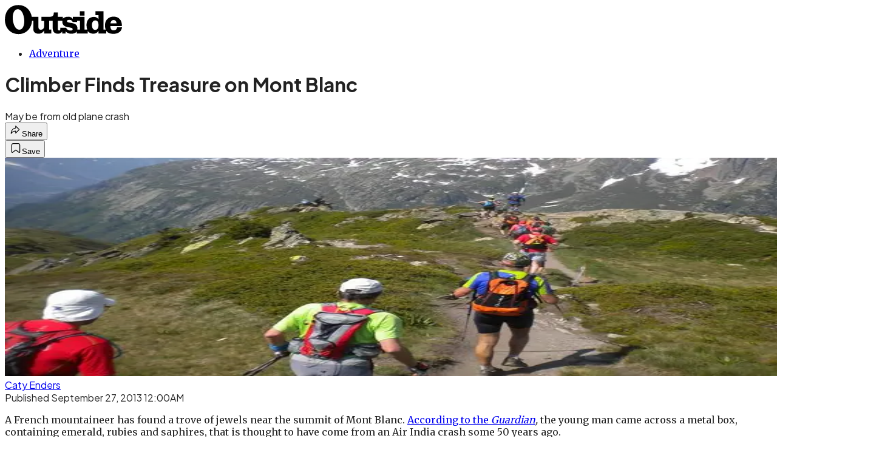

--- FILE ---
content_type: text/html; charset=utf-8
request_url: https://www.outsideonline.com/outdoor-adventure/climber-finds-treasure-mont-blanc/?scope=anon
body_size: 18733
content:
<!DOCTYPE html><html lang="en" class="merriweather_9fb01ae5-module__tjpaUa__className plus_jakarta_sans_6b06feeb-module__o-YZ4a__className overflow-x-hidden"><head><meta charSet="utf-8"/><meta name="viewport" content="width=device-width, initial-scale=1"/><link rel="preload" href="https://headless.outsideonline.com/_next/static/media/0595f7052377a1a2-s.p.0de08f1e.woff2" as="font" crossorigin="" type="font/woff2"/><link rel="preload" href="https://headless.outsideonline.com/_next/static/media/248e1dc0efc99276-s.p.8a6b2436.woff2" as="font" crossorigin="" type="font/woff2"/><link rel="preload" href="https://headless.outsideonline.com/_next/static/media/5c8bbc89ca099f34-s.p.871a2d56.woff2" as="font" crossorigin="" type="font/woff2"/><link rel="preload" href="https://headless.outsideonline.com/_next/static/media/63f26fe34c987908-s.p.e5023865.woff2" as="font" crossorigin="" type="font/woff2"/><link rel="preload" href="https://headless.outsideonline.com/_next/static/media/6c98c9fb873995d2-s.p.4a6499bc.woff2" as="font" crossorigin="" type="font/woff2"/><link rel="preload" href="https://headless.outsideonline.com/_next/static/media/e2f3d2dfca5b1593-s.p.89fd9991.woff2" as="font" crossorigin="" type="font/woff2"/><link rel="preload" href="https://headless.outsideonline.com/_next/static/media/f287e533ed04f2e6-s.p.b13871c7.woff2" as="font" crossorigin="" type="font/woff2"/><link rel="preload" href="https://headless.outsideonline.com/_next/static/media/f7aa21714c1c53f8-s.p.e3544bb0.woff2" as="font" crossorigin="" type="font/woff2"/><link rel="preload" href="https://headless.outsideonline.com/_next/static/media/fba5a26ea33df6a3-s.p.1bbdebe6.woff2" as="font" crossorigin="" type="font/woff2"/><link rel="preload" as="image" imageSrcSet="https://cdn.outsideonline.com/wp-content/uploads/migrated-images_parent/migrated-images_82/mont-blanc-marathon-buckets_fe.jpg?auto=webp&amp;width=1920&amp;quality=75&amp;fit=cover 1x, https://cdn.outsideonline.com/wp-content/uploads/migrated-images_parent/migrated-images_82/mont-blanc-marathon-buckets_fe.jpg?auto=webp&amp;width=3840&amp;quality=75&amp;fit=cover 2x" fetchPriority="high"/><link rel="stylesheet" href="https://headless.outsideonline.com/_next/static/chunks/213a1eac24d166de.css?dpl=dpl_4Y3CyE6SBX92do9e1t9HXYf2GD6e" data-precedence="next"/><link rel="preload" as="script" fetchPriority="low" href="https://headless.outsideonline.com/_next/static/chunks/a796bc162a5a8d76.js?dpl=dpl_4Y3CyE6SBX92do9e1t9HXYf2GD6e"/><script src="https://headless.outsideonline.com/_next/static/chunks/e0c9f99bf92d8d80.js?dpl=dpl_4Y3CyE6SBX92do9e1t9HXYf2GD6e" async=""></script><script src="https://headless.outsideonline.com/_next/static/chunks/8467d48624d0940b.js?dpl=dpl_4Y3CyE6SBX92do9e1t9HXYf2GD6e" async=""></script><script src="https://headless.outsideonline.com/_next/static/chunks/8ed7946dcb4c7d5b.js?dpl=dpl_4Y3CyE6SBX92do9e1t9HXYf2GD6e" async=""></script><script src="https://headless.outsideonline.com/_next/static/chunks/a934450be3adf0f1.js?dpl=dpl_4Y3CyE6SBX92do9e1t9HXYf2GD6e" async=""></script><script src="https://headless.outsideonline.com/_next/static/chunks/43282ab71bbbefbb.js?dpl=dpl_4Y3CyE6SBX92do9e1t9HXYf2GD6e" async=""></script><script src="https://headless.outsideonline.com/_next/static/chunks/turbopack-58309bc02bf9d4cf.js?dpl=dpl_4Y3CyE6SBX92do9e1t9HXYf2GD6e" async=""></script><script src="https://headless.outsideonline.com/_next/static/chunks/fe3b9af6ea72a0e8.js?dpl=dpl_4Y3CyE6SBX92do9e1t9HXYf2GD6e" async=""></script><script src="https://headless.outsideonline.com/_next/static/chunks/f79eefa8b5efe7ab.js?dpl=dpl_4Y3CyE6SBX92do9e1t9HXYf2GD6e" async=""></script><script src="https://headless.outsideonline.com/_next/static/chunks/995084c9cf9b4445.js?dpl=dpl_4Y3CyE6SBX92do9e1t9HXYf2GD6e" async=""></script><script src="https://headless.outsideonline.com/_next/static/chunks/cdf42175146d7a5d.js?dpl=dpl_4Y3CyE6SBX92do9e1t9HXYf2GD6e" async=""></script><script src="https://headless.outsideonline.com/_next/static/chunks/ff1a16fafef87110.js?dpl=dpl_4Y3CyE6SBX92do9e1t9HXYf2GD6e" async=""></script><script src="https://headless.outsideonline.com/_next/static/chunks/926350dec3317ae7.js?dpl=dpl_4Y3CyE6SBX92do9e1t9HXYf2GD6e" async=""></script><link rel="preload" href="https://www.googletagmanager.com/gtm.js?id=GTM-K4NWW8" as="script"/><link rel="preconnect" href="https://use.typekit.net" crossorigin="anonymous"/><link rel="preconnect" href="https://securepubads.g.doubleclick.net" crossorigin="anonymous"/><link rel="preconnect" href="https://micro.rubiconproject.com" crossorigin="anonymous"/><link rel="preconnect" href="https://amazon-adsystem.com" crossorigin="anonymous"/><link rel="preconnect" href="https://pub.doubleverify.com" crossorigin="anonymous"/><meta name="next-size-adjust" content=""/><title>Climber Finds Treasure on Mont Blanc</title><meta name="description" content="May be from old plane crash"/><meta name="author" content="Caty Enders"/><meta name="robots" content="max-image-preview:large"/><meta name="am-api-token" content="YYcJV4n6DEEP"/><link rel="canonical" href="https://www.outsideonline.com/outdoor-adventure/climber-finds-treasure-mont-blanc/"/><meta property="og:title" content="Climber Finds Treasure on Mont Blanc"/><meta property="og:description" content="May be from old plane crash"/><meta property="og:url" content="https://www.outsideonline.com/outdoor-adventure/climber-finds-treasure-mont-blanc/"/><meta property="og:site_name" content="Outside"/><meta property="og:locale" content="en_US"/><meta property="og:image" content="https://www.outsideonline.com/wp-content/uploads/migrated-images_parent/migrated-images_82/mont-blanc-marathon-buckets_fe.jpg"/><meta property="og:image:width" content="639"/><meta property="og:image:height" content="360"/><meta property="og:image:type" content="image/jpeg"/><meta property="og:type" content="article"/><meta property="article:published_time" content="2013-09-27T00:00:00.000Z"/><meta property="article:modified_time" content="2022-02-24T13:35:37.000Z"/><meta property="article:author" content="Caty Enders"/><meta name="twitter:card" content="summary_large_image"/><meta name="twitter:title" content="Climber Finds Treasure on Mont Blanc"/><meta name="twitter:description" content="May be from old plane crash"/><meta name="twitter:image" content="https://www.outsideonline.com/wp-content/uploads/migrated-images_parent/migrated-images_82/mont-blanc-marathon-buckets_fe.jpg"/><meta name="twitter:image:width" content="639"/><meta name="twitter:image:height" content="360"/><meta name="twitter:image:type" content="image/jpeg"/><link rel="icon" href="/icon?6dd26e972d5bff8d" type="image/png" sizes="32x32"/><link rel="apple-touch-icon" href="/apple-icon?3872ec717b5f28d9" type="image/png" sizes="180x180"/><script src="https://headless.outsideonline.com/_next/static/chunks/a6dad97d9634a72d.js?dpl=dpl_4Y3CyE6SBX92do9e1t9HXYf2GD6e" noModule=""></script></head><body><div hidden=""><!--$--><!--/$--></div><div class="fixed top-0 z-50 flex h-[68px] w-full flex-col items-center bg-brand-primary font-utility shadow-md" id="out-header-wrapper" style="--font-body:var(--font-utility)"><out-header style="width:100%"><div class="py-spacing-xxxs flex flex-col items-center" slot="header-logo"><a href="https://www.outsideonline.com/" class="relative"><svg height="50" viewBox="0 0 125 32" fill="current-color" xmlns="http://www.w3.org/2000/svg" class="text-yellow-500 h-[34px] w-[120px] sm:w-[200px]"><title>Outside Online logo</title><path class="fill-current" d="M14.3929 30.8178C22.6079 30.8178 28.0724 24.8421 28.7046 16.8096H30.0947V25.6006C30.0947 29.1087 32.5274 30.47 35.7181 30.47C38.2767 30.47 40.4577 28.8898 41.5003 27.0219V30.2181H49.1131V26.1373H46.7732V16.8096H50.5002V24.0206C50.5002 28.3201 52.2078 30.47 56.1565 30.47C58.4305 30.47 59.6648 29.3635 60.5486 28.0983V30.2181H64.0868V27.9094C65.9203 29.8673 67.721 30.47 70.4053 30.47C72.871 30.47 74.8932 29.6154 75.9628 28.0353V30.2181H87.4969V27.5946C88.6984 29.3965 90.8141 30.44 93.5608 30.44C96.0268 30.44 97.6052 29.3965 98.8399 27.4986V30.2181H107.115V27.5286C108.76 29.7083 111.193 30.5959 114.442 30.5959C118.928 30.5959 123.099 28.7609 123.73 23.7028H118.518C118.107 25.8855 117.094 26.9289 114.79 26.9289C112.861 26.9289 111.504 25.7566 111.408 22.4074H123.572V21.6789C123.572 15.9881 120.189 12.4171 114.79 12.4171C109.766 12.4171 105.692 15.8951 105.692 21.49C105.692 23.229 105.947 24.8421 106.545 26.1043H104.146V6.75626H95.7088V10.93H98.8366V15.1995C97.8186 13.6254 96.0658 12.684 94.1901 12.7019C89.0098 12.7019 86.2299 16.3688 86.2299 21.3641C86.2091 22.9861 86.464 24.6022 86.9846 26.1403H84.1748V12.7019H71.8524V14.8817C70.8727 13.4904 69.4526 12.543 66.987 12.543C64.0179 12.543 62.1214 13.4605 61.2077 14.6928V12.6389H55.8989V8.02155H51.6985C51.6985 11.1518 50.8747 12.6359 46.7403 12.6359H38.5913V16.9026H41.4643V22.3715C41.4643 24.5543 40.3588 26.2273 37.989 26.2273C35.9668 26.2273 35.4305 24.8661 35.4305 23.0671V12.6329H28.4499C27.1886 5.80879 22.2903 0.210938 14.3929 0.210938C5.2942 0.210938 0.0512695 6.88219 0.0512695 15.6702C0.0512695 24.2095 5.77055 30.8178 14.3929 30.8178ZM69.3298 27.1178C66.8372 27.1178 65.6956 25.9784 64.5272 24.0805H58.5563C58.6492 26.0114 58.6192 27.0849 57.3219 27.0849C56.0247 27.0849 55.9018 25.7865 55.9018 24.7431V16.8096H60.7044C60.6774 17.0945 60.6685 17.3793 60.6744 17.6642C60.6744 25.6636 71.6337 22.4404 71.6337 25.7266C71.6367 26.863 70.3094 27.1178 69.3298 27.1178ZM76.5321 26.1043C76.598 25.6636 76.6309 25.2199 76.6279 24.7761C76.6279 17.1574 65.5399 20.2547 65.5399 17.1245C65.5399 16.081 66.9 15.8921 68.1314 15.8921C69.869 15.8921 70.8787 16.4288 71.6696 18.0719H76.2204V16.8066H79.3483V26.1014H76.5321V26.1043ZM15.1838 26.2303C10.8876 26.2603 8.26319 19.4031 8.26319 13.3615C8.26319 9.88353 9.59035 4.60646 13.539 4.60646C18.785 4.60646 20.5227 13.0797 20.5227 17.1904C20.5227 21.0792 19.2613 26.2303 15.1838 26.2303ZM95.4871 26.3892C92.6117 26.3892 91.979 23.5109 91.979 21.1722C91.979 18.8964 92.8633 16.3988 95.5834 16.3988C97.7315 16.3988 98.8399 18.4527 98.8399 20.5096V22.2485C98.8366 24.2724 97.7945 26.3892 95.4871 26.3892ZM111.504 19.595C111.881 17.0344 113.209 16.054 114.82 16.054C116.998 16.054 117.789 17.3523 117.945 19.595H111.504ZM79.1834 11.3377H84.1773V6.75326H79.1834V11.3377Z"></path></svg></a></div></out-header></div><div class="article-template w-full text-center" data-post-analytics-data="{&quot;authors&quot;:[&quot;Caty Enders&quot;],&quot;categories&quot;:[&quot;Adventure&quot;],&quot;tags&quot;:[&quot;outdoor adventure&quot;,&quot;newsletter suppress&quot;,&quot;news&quot;],&quot;domain&quot;:&quot;outside&quot;,&quot;post_uuid&quot;:&quot;de9741256fc3cc1ed6a5fdcb2da084c4&quot;,&quot;publish_date&quot;:&quot;September 27, 2013&quot;,&quot;title&quot;:&quot;Climber Finds Treasure on Mont Blanc&quot;}"><script id="seo-structured-data" type="application/ld+json" data-testid="structured-data">{"@context":"https://schema.org","@type":"Article","@id":"https://www.outsideonline.com/outdoor-adventure/climber-finds-treasure-mont-blanc/#article","isPartOf":{"@id":"https://www.outsideonline.com/outdoor-adventure/climber-finds-treasure-mont-blanc"},"author":[{"@type":"Person","@id":"https://www.outsideonline.com/#/schema/person/30098","name":"Caty Enders","url":"https://www.outsideonline.com/byline/caty-enders"}],"headline":"Climber Finds Treasure on Mont Blanc","datePublished":"2013-09-27T00:00:00.000Z","dateModified":"2013-09-27T00:00:00.000Z","mainEntityOfPage":{"@id":"https://www.outsideonline.com/outdoor-adventure/climber-finds-treasure-mont-blanc/"},"wordCount":126,"publisher":{"@id":"https://www.outsideonline.com/#organization"},"image":{"@id":"https://www.outsideonline.com/outdoor-adventure/climber-finds-treasure-mont-blanc/#primaryimage"},"thumbnailUrl":"https://www.outsideonline.com/wp-content/uploads/migrated-images_parent/migrated-images_82/mont-blanc-marathon-buckets_fe.jpg","keywords":["parent_category: Adventure","tag: outdoor adventure","tag: newsletter suppress","tag: news","type: article"],"articleSection":"Adventure","inLanguage":"en-US","@graph":[{"@type":"Article","@id":"https://www.outsideonline.com/outdoor-adventure/climber-finds-treasure-mont-blanc/#article","isPartOf":{"@id":"https://www.outsideonline.com/outdoor-adventure/climber-finds-treasure-mont-blanc"},"author":[{"@type":"Person","@id":"https://www.outsideonline.com/#/schema/person/30098","name":"Caty Enders","url":"https://www.outsideonline.com/byline/caty-enders"}],"headline":"Climber Finds Treasure on Mont Blanc","datePublished":"2013-09-27T00:00:00.000Z","dateModified":"2013-09-27T00:00:00.000Z","mainEntityOfPage":{"@id":"https://www.outsideonline.com/outdoor-adventure/climber-finds-treasure-mont-blanc/"},"wordCount":126,"publisher":{"@id":"https://www.outsideonline.com/#organization"},"image":{"@id":"https://www.outsideonline.com/outdoor-adventure/climber-finds-treasure-mont-blanc/#primaryimage"},"thumbnailUrl":"https://www.outsideonline.com/wp-content/uploads/migrated-images_parent/migrated-images_82/mont-blanc-marathon-buckets_fe.jpg","keywords":["parent_category: Adventure","tag: outdoor adventure","tag: newsletter suppress","tag: news","type: article"],"articleSection":"Adventure","inLanguage":"en-US"},{"@type":"WebPage","@id":"https://www.outsideonline.com/outdoor-adventure/climber-finds-treasure-mont-blanc/","url":"https://www.outsideonline.com/outdoor-adventure/climber-finds-treasure-mont-blanc/","name":"Climber Finds Treasure on Mont Blanc","isPartOf":{"@id":"https://www.outsideonline.com/#website"},"primaryImageOfPage":{"@id":"https://www.outsideonline.com/outdoor-adventure/climber-finds-treasure-mont-blanc/#primaryimage"},"image":{"@id":"https://www.outsideonline.com/outdoor-adventure/climber-finds-treasure-mont-blanc/#primaryimage"},"thumbnailUrl":"https://www.outsideonline.com/wp-content/uploads/migrated-images_parent/migrated-images_82/mont-blanc-marathon-buckets_fe.jpg","datePublished":"2013-09-27T00:00:00.000Z","dateModified":"2013-09-27T00:00:00.000Z","description":"<p> Climber Finds Treasure on Mont Blanc</p>","breadcrumb":{"@id":"https://www.outsideonline.com/outdoor-adventure/climber-finds-treasure-mont-blanc/#breadcrumb"},"inLanguage":"en-US","potentialAction":[{"@type":"ReadAction","target":["https://www.outsideonline.com/outdoor-adventure/climber-finds-treasure-mont-blanc/"]}]},{"@type":"ImageObject","inLanguage":"en-US","@id":"https://www.outsideonline.com/outdoor-adventure/climber-finds-treasure-mont-blanc/#primaryimage","url":"https://www.outsideonline.com/wp-content/uploads/migrated-images_parent/migrated-images_82/mont-blanc-marathon-buckets_fe.jpg","contentUrl":"https://www.outsideonline.com/wp-content/uploads/migrated-images_parent/migrated-images_82/mont-blanc-marathon-buckets_fe.jpg","width":639,"height":360},{"@type":"BreadcrumbList","@id":"https://www.outsideonline.com/outdoor-adventure/climber-finds-treasure-mont-blanc/#breadcrumb","itemListElement":[{"@type":"ListItem","position":1,"name":"Adventure","item":"https://www.outsideonline.com/outdoor-adventure/"},{"@type":"ListItem","position":2,"name":"Climber Finds Treasure on Mont Blanc","item":"https://www.outsideonline.com/outdoor-adventure/climber-finds-treasure-mont-blanc/"}]},{"@type":"WebSite","@id":"https://www.outsideonline.com/#website","url":"https://www.outsideonline.com/","name":"Outside","description":"Outside Magazine","publisher":{"@id":"https://www.outsideonline.com/#organization"},"potentialAction":[{"@type":"SearchAction","target":{"@type":"EntryPoint","urlTemplate":"https://www.outsideonline.com/?s={search_term_string}"},"query-input":"required name=search_term_string"}],"inLanguage":"en-US"},{"@type":"Organization","@id":"https://www.outsideonline.com/#organization","name":"Outside","url":"https://www.outsideonline.com/","logo":{"@type":"ImageObject","inLanguage":"en-US","@id":"https://www.outsideonline.com/#/schema/logo/image/","url":"https://cdn.outsideonline.com/wp-content/uploads/2024/04/AF-OUTSIDE.png","contentUrl":"https://cdn.outsideonline.com/wp-content/uploads/2024/04/AF-OUTSIDE.png","width":250,"height":250,"caption":"Outside"},"image":{"@id":"https://www.outsideonline.com/#/schema/logo/image/"}},{"@type":"Person","@id":"https://www.outsideonline.com/#/schema/person/30098","name":"Caty Enders","url":"https://www.outsideonline.com/byline/caty-enders"}]}</script><div class="mt-[116px]"><div aria-label="Advertisement" class="prestitial-ad mx-auto my-tight min-h-[250px] w-full bg-bg-very-light py-base-tight sm:px-base-tight"><div id="prestitial-0" class="prestitial-content"></div></div></div><div class="mx-auto flex max-w-[1440px] px-base sm:px-loose md:space-x-base-loose md:p-base-loose lg:p-base" data-testid="grid"><div class="grid w-full grid-cols-4 gap-base-loose sm:grid-cols-8 md:grid-cols-12 body-content js-body-content overflow-x-hidden body-content-dense"><div class="col-span-full"></div><div class="article-header !col-span-full flex flex-col text-left"><div class="justify-start"><nav class="align-left col-span-full mb-base" data-pom-e2e-test-id="breadcrumbs"><ul class="flex flex-wrap gap-super-tight font-semibold"><li class="!-ml-0.5 flex gap-super-tight whitespace-nowrap"><a class="rounded-small px-extra-tight font-utility-2 text-brand-primary transition-colors duration-400 hover:bg-bg-light active:bg-bg-medium" href="/outdoor-adventure"><span>Adventure</span></a></li></ul></nav><h1 class="mb-base-loose text-text-headline">Climber Finds Treasure on Mont Blanc</h1><div class="fp-intro mb-loose font-secondary text-description-size leading-description-line-height font-normal text-secondary">May be from old plane crash</div></div><div class="border-border-light border-t py-base-tight"><div class="flex h-4 justify-between"><div class="flex gap-x-base-tight"></div><div class="flex gap-x-base-tight"><div class="relative"><button class="inline-flex shrink-0 items-center justify-center rounded-full hover:cursor-pointer bg-bg-surface hover:bg-bg-light focus:bg-bg-dark text-primary border border-solid border-border-light aria-pressed:bg-brand-primary aria-pressed:text-text-surface py-very-tight px-base-tight gap-tight font-semibold font-utility-2" aria-label="Share article" aria-pressed="false" id="" aria-haspopup="true"><svg xmlns="http://www.w3.org/2000/svg" width="20" height="20" viewBox="0 0 20 20" class=""><title>Share Icon</title><path fill-rule="evenodd" clip-rule="evenodd" d="M9.52671 2.21112C9.31975 2.29685 9.18481 2.4988 9.18481 2.72281V5.69328C4.9997 6.2414 1.80019 10.0091 1.80019 14.533V15.2767C1.80019 15.5374 1.9821 15.7629 2.23697 15.818C2.49185 15.8731 2.75065 15.743 2.8584 15.5055C3.80204 13.4258 6.21665 11.8364 9.18481 11.6591V14.5382C9.18481 14.7622 9.31975 14.9642 9.52671 15.0499C9.73367 15.1356 9.97189 15.0882 10.1303 14.9298L16.038 9.02213C16.2543 8.80584 16.2543 8.45516 16.038 8.23887L10.1303 2.33118C9.97189 2.17278 9.73367 2.1254 9.52671 2.21112ZM10.2925 11.0903C10.2925 11.0898 10.2925 11.0893 10.2925 11.0888C10.2925 10.783 10.0445 10.535 9.73866 10.535C7.00766 10.535 4.54501 11.6113 2.99576 13.3185C3.52188 9.72192 6.34795 6.97376 9.77511 6.7477C10.0662 6.7285 10.2925 6.48678 10.2925 6.19505V4.05991L14.8631 8.6305L10.2925 13.2011V11.0918C10.2925 11.0913 10.2925 11.0908 10.2925 11.0903Z" class="fill-inverse"></path></svg><span class="hidden sm:inline">Share</span></button></div><button class="inline-flex shrink-0 items-center justify-center rounded-full hover:cursor-pointer bg-bg-surface hover:bg-bg-light focus:bg-bg-dark text-primary border border-solid border-border-light aria-pressed:bg-brand-primary aria-pressed:text-text-surface py-very-tight px-base-tight gap-tight font-semibold font-utility-2 sm:w-10.75" aria-label="Save this article" aria-pressed="false" id="article-bookmark-button"><svg xmlns="http://www.w3.org/2000/svg" width="20" height="20" viewBox="0 0 20 20" fill="current-color" class=""><title>Bookmark Icon</title><path fill-rule="evenodd" clip-rule="evenodd" d="M5.89753 3.23089C5.40785 3.23089 4.93823 3.42541 4.59198 3.77166C4.24572 4.11792 4.0512 4.58754 4.0512 5.07722V16.564C4.0512 16.6021 4.06181 16.6394 4.08183 16.6718C4.10186 16.7042 4.13051 16.7304 4.16459 16.7474C4.19866 16.7645 4.2368 16.7717 4.27474 16.7683C4.31268 16.7649 4.34892 16.751 4.3794 16.7281L9.63131 12.7907C9.8501 12.6267 10.1509 12.6267 10.3697 12.7907L15.6216 16.7281C15.652 16.751 15.6883 16.7649 15.7262 16.7683C15.7642 16.7717 15.8023 16.7645 15.8364 16.7474C15.8705 16.7304 15.8991 16.7042 15.9191 16.6718C15.9392 16.6394 15.9498 16.6021 15.9498 16.564V5.07722C15.9498 4.58754 15.7552 4.11792 15.409 3.77166C15.0627 3.42541 14.5931 3.23089 14.1034 3.23089H5.89753ZM3.72161 2.9013C4.2987 2.32421 5.0814 2 5.89753 2H14.1034C14.9196 2 15.7023 2.32421 16.2794 2.9013C16.8565 3.47839 17.1807 4.26109 17.1807 5.07722V16.564C17.1807 16.8306 17.1064 17.092 16.9662 17.3189C16.826 17.5457 16.6255 17.7291 16.387 17.8483C16.1485 17.9676 15.8815 18.0181 15.6159 17.9942C15.3503 17.9703 15.0966 17.8729 14.8832 17.713L10.0005 14.0523L5.11775 17.713C4.90439 17.8729 4.6507 17.9703 4.38511 17.9942C4.11952 18.0181 3.85251 17.9676 3.61401 17.8483C3.37551 17.7291 3.17493 17.5457 3.03475 17.3189C2.89456 17.092 2.82031 16.8306 2.82031 16.564V5.07722C2.82031 4.26109 3.14452 3.47839 3.72161 2.9013Z" class="fill-inverse"></path></svg><span class="hidden sm:inline">Save</span></button></div></div></div><div><img alt="Mont-Blanc Marathon France trail running running marathon" data-src="https://www.outsideonline.com/wp-content/uploads/migrated-images_parent/migrated-images_82/mont-blanc-marathon-buckets_fe.jpg" data-loaded="true" fetchPriority="high" loading="eager" width="1440" height="360" decoding="async" data-nimg="1" style="color:transparent" srcSet="https://cdn.outsideonline.com/wp-content/uploads/migrated-images_parent/migrated-images_82/mont-blanc-marathon-buckets_fe.jpg?auto=webp&amp;width=1920&amp;quality=75&amp;fit=cover 1x, https://cdn.outsideonline.com/wp-content/uploads/migrated-images_parent/migrated-images_82/mont-blanc-marathon-buckets_fe.jpg?auto=webp&amp;width=3840&amp;quality=75&amp;fit=cover 2x" src="https://cdn.outsideonline.com/wp-content/uploads/migrated-images_parent/migrated-images_82/mont-blanc-marathon-buckets_fe.jpg?auto=webp&amp;width=3840&amp;quality=75&amp;fit=cover"/></div></div><div class="content-wrap fp-contentTarget"><div class="article-body"><div class="mb-base-loose flex flex-wrap gap-(--spacing-base)"><!--$--><div class="flex items-center justify-start gap-(--spacing-base-tight)"><a href="/byline/caty-enders" data-outbound-instanced="true" class="flex items-center justify-start gap-(--spacing-base-tight)" aria-label="View Caty Enders&#x27;s bio"><span class="font-utility-2 font-bold text-primary">Caty Enders</span></a></div><!--/$--></div><div class="pub-date font-utility-2 text-secondary">Published September 27, 2013 12:00AM</div><div class="mt-base-loose"></div></div><p>A French mountaineer has found a trove of jewels near the summit of Mont Blanc. <a target="_blank" class="text-brand-primary underline hover:text-brand-primary/85 break-words overflow-wrap-anywhere underline-offset-[3px]" rel="noopener" href="http://www.theguardian.com/world/2013/sep/26/mont-blanc-climber-indian-jewels">According to the <em>Guardian</em></a><em>, </em>the young man came across a metal box, containing emerald, rubies and saphires, that is thought to have come from an Air India crash some 50 years ago.</p><p class="aspect-video"></p><p><a target="_blank" class="text-brand-primary underline hover:text-brand-primary/85 break-words overflow-wrap-anywhere underline-offset-[3px]" rel="noopener" href="http://www.cnn.com/2013/09/26/world/europe/france-mountain-jewels/?hpt=wo_c2"><em>CNN</em> reports</a> that the stones are not being explicitly identified, but that their worth is estimated between $175,000 and $332,000.</p>
<p>The climber is being commended for handing in the box at a local police station. “This was an honest young man who very quickly realised that they belonged to someone who died on the glacier,” police chief Sylvain Merly <a target="_blank" class="text-brand-primary underline hover:text-brand-primary/85 break-words overflow-wrap-anywhere underline-offset-[3px]" rel="noopener" href="http://www.france24.com/en/20130927-jewels-1966-air-india-crash-found-mont-blanc-france">told AFP.</a></p>
<p>The find was made on the Bossons glacier, which has seen a number of historic Air India crashes. </p>
<!-- --></div><div class="article-bottom"><div class="col-span-full mb-extra-loose flex flex-wrap gap-base-tight text-left md:col-span-10 md:col-start-2 lg:col-span-8 lg:col-start-3"><a class="inline-flex shrink-0 items-center justify-center rounded-full hover:cursor-pointer bg-bg-light hover:bg-bg-medium focus:bg-bg-dark text-primary py-very-tight px-base-tight gap-tight font-semibold font-utility-2" rel="" target="_self" href="/tag/news"><span class="">News</span></a><a class="inline-flex shrink-0 items-center justify-center rounded-full hover:cursor-pointer bg-bg-light hover:bg-bg-medium focus:bg-bg-dark text-primary py-very-tight px-base-tight gap-tight font-semibold font-utility-2" rel="" target="_self" href="/tag/newsletter-suppress"><span class="">Newsletter Suppress</span></a></div><div class="mb-base-loose"></div><a target="_blank" rel="noopener noreferrer" class="my-base-tight flex w-full cursor-pointer items-center gap-base rounded-md border border-border-light bg-bg-surface p-base-tight no-underline md:my-0 md:hidden md:w-auto" href="https://www.google.com/preferences/source?q=outsideonline.com"><svg width="32" height="32" viewBox="0 0 48 48" class="shrink-0" aria-hidden="true"><title>Google</title><path fill="#EA4335" d="M24 9.5c3.54 0 6.71 1.22 9.21 3.6l6.85-6.85C35.9 2.38 30.47 0 24 0 14.62 0 6.51 5.38 2.56 13.22l7.98 6.19C12.43 13.72 17.74 9.5 24 9.5z"></path><path fill="#4285F4" d="M46.98 24.55c0-1.57-.15-3.09-.38-4.55H24v9.02h12.94c-.58 2.96-2.26 5.48-4.78 7.18l7.73 6c4.51-4.18 7.09-10.36 7.09-17.65z"></path><path fill="#FBBC05" d="M10.53 28.59c-.48-1.45-.76-2.99-.76-4.59s.27-3.14.76-4.59l-7.98-6.19C.92 16.46 0 20.12 0 24c0 3.88.92 7.54 2.56 10.78l7.97-6.19z"></path><path fill="#34A853" d="M24 48c6.48 0 11.93-2.13 15.89-5.81l-7.73-6c-2.15 1.45-4.92 2.3-8.16 2.3-6.26 0-11.57-4.22-13.47-9.91l-7.98 6.19C6.51 42.62 14.62 48 24 48z"></path></svg><span class="flex-1 text-left font-utility-2 font-semibold text-primary">Add <!-- -->Outside<!-- --> as a preferred source on Google</span><span class="inline-flex shrink-0 items-center justify-center gap-extra-tight rounded-full border border-border-light bg-bg-surface px-base-tight py-extra-tight font-utility-2 font-semibold text-primary transition-colors hover:bg-bg-medium"><svg xmlns="http://www.w3.org/2000/svg" width="18" height="18" viewBox="0 0 18 18" fill="none" class="shrink-0" aria-hidden="true"><path d="M9.16855 9.375L10.8748 8.34375L12.5811 9.375L12.1311 7.425L13.6311 6.13125L11.6623 5.9625L10.8748 4.125L10.0873 5.9625L8.11855 6.13125L9.61855 7.425L9.16855 9.375ZM4.2748 16.4063C3.8623 16.4688 3.49043 16.3719 3.15918 16.1156C2.82793 15.8594 2.6373 15.525 2.5873 15.1125L1.59355 6.91875C1.54355 6.50625 1.64355 6.1375 1.89355 5.8125C2.14355 5.4875 2.4748 5.3 2.8873 5.25L3.7498 5.1375V11.25C3.7498 12.075 4.04355 12.7813 4.63105 13.3688C5.21855 13.9563 5.9248 14.25 6.7498 14.25H13.7248C13.6498 14.55 13.4998 14.8094 13.2748 15.0281C13.0498 15.2469 12.7748 15.375 12.4498 15.4125L4.2748 16.4063ZM6.7498 12.75C6.3373 12.75 5.98418 12.6031 5.69043 12.3094C5.39668 12.0156 5.2498 11.6625 5.2498 11.25V3C5.2498 2.5875 5.39668 2.23438 5.69043 1.94063C5.98418 1.64688 6.3373 1.5 6.7498 1.5H14.9998C15.4123 1.5 15.7654 1.64688 16.0592 1.94063C16.3529 2.23438 16.4998 2.5875 16.4998 3V11.25C16.4998 11.6625 16.3529 12.0156 16.0592 12.3094C15.7654 12.6031 15.4123 12.75 14.9998 12.75H6.7498Z" fill="#333333"></path></svg>Add</span></a><div class="block md:hidden"></div></div><div></div></div><div class="hidden md:block" style="min-width:350px"><div id="article-pane" class="flex h-full flex-col items-end"><div class="relative h-96"><div id="ad-initial-leaderboard-0" class="justify-right flex text-left sticky top-10 mb-base"></div></div><a target="_blank" rel="noopener noreferrer" class="my-base-tight flex w-full cursor-pointer items-center gap-base rounded-md border border-border-light bg-bg-surface p-base-tight no-underline md:my-0 md:w-[300px]" href="https://www.google.com/preferences/source?q=outsideonline.com"><svg width="32" height="32" viewBox="0 0 48 48" class="shrink-0" aria-hidden="true"><title>Google</title><path fill="#EA4335" d="M24 9.5c3.54 0 6.71 1.22 9.21 3.6l6.85-6.85C35.9 2.38 30.47 0 24 0 14.62 0 6.51 5.38 2.56 13.22l7.98 6.19C12.43 13.72 17.74 9.5 24 9.5z"></path><path fill="#4285F4" d="M46.98 24.55c0-1.57-.15-3.09-.38-4.55H24v9.02h12.94c-.58 2.96-2.26 5.48-4.78 7.18l7.73 6c4.51-4.18 7.09-10.36 7.09-17.65z"></path><path fill="#FBBC05" d="M10.53 28.59c-.48-1.45-.76-2.99-.76-4.59s.27-3.14.76-4.59l-7.98-6.19C.92 16.46 0 20.12 0 24c0 3.88.92 7.54 2.56 10.78l7.97-6.19z"></path><path fill="#34A853" d="M24 48c6.48 0 11.93-2.13 15.89-5.81l-7.73-6c-2.15 1.45-4.92 2.3-8.16 2.3-6.26 0-11.57-4.22-13.47-9.91l-7.98 6.19C6.51 42.62 14.62 48 24 48z"></path></svg><span class="flex-1 text-left font-utility-2 font-semibold text-primary">Add <!-- -->Outside<!-- --> as a preferred source on Google</span><span class="inline-flex shrink-0 items-center justify-center gap-extra-tight rounded-full border border-border-light bg-bg-surface px-base-tight py-extra-tight font-utility-2 font-semibold text-primary transition-colors hover:bg-bg-medium"><svg xmlns="http://www.w3.org/2000/svg" width="18" height="18" viewBox="0 0 18 18" fill="none" class="shrink-0" aria-hidden="true"><path d="M9.16855 9.375L10.8748 8.34375L12.5811 9.375L12.1311 7.425L13.6311 6.13125L11.6623 5.9625L10.8748 4.125L10.0873 5.9625L8.11855 6.13125L9.61855 7.425L9.16855 9.375ZM4.2748 16.4063C3.8623 16.4688 3.49043 16.3719 3.15918 16.1156C2.82793 15.8594 2.6373 15.525 2.5873 15.1125L1.59355 6.91875C1.54355 6.50625 1.64355 6.1375 1.89355 5.8125C2.14355 5.4875 2.4748 5.3 2.8873 5.25L3.7498 5.1375V11.25C3.7498 12.075 4.04355 12.7813 4.63105 13.3688C5.21855 13.9563 5.9248 14.25 6.7498 14.25H13.7248C13.6498 14.55 13.4998 14.8094 13.2748 15.0281C13.0498 15.2469 12.7748 15.375 12.4498 15.4125L4.2748 16.4063ZM6.7498 12.75C6.3373 12.75 5.98418 12.6031 5.69043 12.3094C5.39668 12.0156 5.2498 11.6625 5.2498 11.25V3C5.2498 2.5875 5.39668 2.23438 5.69043 1.94063C5.98418 1.64688 6.3373 1.5 6.7498 1.5H14.9998C15.4123 1.5 15.7654 1.64688 16.0592 1.94063C16.3529 2.23438 16.4998 2.5875 16.4998 3V11.25C16.4998 11.6625 16.3529 12.0156 16.0592 12.3094C15.7654 12.6031 15.4123 12.75 14.9998 12.75H6.7498Z" fill="#333333"></path></svg>Add</span></a><div class="relative flex-1"><div id="right-rail-0" class="ad-right-rail sticky top-10 min-h-[250px] md:min-h-[600px]"></div></div></div></div></div><div class="pointer-events-none fixed bottom-0 z-40 w-full"><div id="ad-footer-container" class="flex w-full justify-center bg-white/0 pointer-events-auto h-[56px] py-super-tight sm:h-[75px] md:h-[100px]"><div class="relative"><div id="footer-0" class="ad-footer"></div></div></div></div><!--$!--><template data-dgst="BAILOUT_TO_CLIENT_SIDE_RENDERING"></template><!--/$--></div><!--$--><!--/$--><div id="piano-upfront-email-collection-modal" data-testid="piano-upfront-email-collection-modal" class="fixed top-0 left-0 z-10000 flex hidden h-full w-full items-center justify-center bg-neutral-transparent-20"></div><!--$--><!--/$--><out-footer style="--font-body:var(--font-utility)" theme="light"></out-footer><div style="margin-bottom:0px" class="transition-[margin-bottom] duration-300 ease-in-out" aria-hidden="true" data-testid="footer-spacer"></div><script src="https://headless.outsideonline.com/_next/static/chunks/a796bc162a5a8d76.js?dpl=dpl_4Y3CyE6SBX92do9e1t9HXYf2GD6e" id="_R_" async=""></script><script>(self.__next_f=self.__next_f||[]).push([0])</script><script>self.__next_f.push([1,"1:\"$Sreact.fragment\"\n2:I[79520,[\"https://headless.outsideonline.com/_next/static/chunks/fe3b9af6ea72a0e8.js?dpl=dpl_4Y3CyE6SBX92do9e1t9HXYf2GD6e\",\"https://headless.outsideonline.com/_next/static/chunks/f79eefa8b5efe7ab.js?dpl=dpl_4Y3CyE6SBX92do9e1t9HXYf2GD6e\"],\"\"]\n3:I[35785,[\"https://headless.outsideonline.com/_next/static/chunks/fe3b9af6ea72a0e8.js?dpl=dpl_4Y3CyE6SBX92do9e1t9HXYf2GD6e\",\"https://headless.outsideonline.com/_next/static/chunks/f79eefa8b5efe7ab.js?dpl=dpl_4Y3CyE6SBX92do9e1t9HXYf2GD6e\",\"https://headless.outsideonline.com/_next/static/chunks/995084c9cf9b4445.js?dpl=dpl_4Y3CyE6SBX92do9e1t9HXYf2GD6e\",\"https://headless.outsideonline.com/_next/static/chunks/cdf42175146d7a5d.js?dpl=dpl_4Y3CyE6SBX92do9e1t9HXYf2GD6e\"],\"ErrorBoundary\"]\n4:I[44129,[\"https://headless.outsideonline.com/_next/static/chunks/fe3b9af6ea72a0e8.js?dpl=dpl_4Y3CyE6SBX92do9e1t9HXYf2GD6e\",\"https://headless.outsideonline.com/_next/static/chunks/f79eefa8b5efe7ab.js?dpl=dpl_4Y3CyE6SBX92do9e1t9HXYf2GD6e\",\"https://headless.outsideonline.com/_next/static/chunks/995084c9cf9b4445.js?dpl=dpl_4Y3CyE6SBX92do9e1t9HXYf2GD6e\",\"https://headless.outsideonline.com/_next/static/chunks/cdf42175146d7a5d.js?dpl=dpl_4Y3CyE6SBX92do9e1t9HXYf2GD6e\"],\"ReactQueryContext\"]\n5:I[8539,[\"https://headless.outsideonline.com/_next/static/chunks/fe3b9af6ea72a0e8.js?dpl=dpl_4Y3CyE6SBX92do9e1t9HXYf2GD6e\",\"https://headless.outsideonline.com/_next/static/chunks/f79eefa8b5efe7ab.js?dpl=dpl_4Y3CyE6SBX92do9e1t9HXYf2GD6e\"],\"AnalyticsProvider\"]\n6:I[13495,[\"https://headless.outsideonline.com/_next/static/chunks/fe3b9af6ea72a0e8.js?dpl=dpl_4Y3CyE6SBX92do9e1t9HXYf2GD6e\",\"https://headless.outsideonline.com/_next/static/chunks/f79eefa8b5efe7ab.js?dpl=dpl_4Y3CyE6SBX92do9e1t9HXYf2GD6e\"],\"PianoAnalytics\"]\n7:I[20661,[\"https://headless.outsideonline.com/_next/static/chunks/fe3b9af6ea72a0e8.js?dpl=dpl_4Y3CyE6SBX92do9e1t9HXYf2GD6e\",\"https://headless.outsideonline.com/_next/static/chunks/f79eefa8b5efe7ab.js?dpl=dpl_4Y3CyE6SBX92do9e1t9HXYf2GD6e\"],\"Header\"]\n10:I[68027,[],\"default\"]\n:HL[\"https://headless.outsideonline.com/_next/static/chunks/213a1eac24d166de.css?dpl=dpl_4Y3CyE6SBX92do9e1t9HXYf2GD6e\",\"style\"]\n:HL[\"https://headless.outsideonline.com/_next/static/media/0595f7052377a1a2-s.p.0de08f1e.woff2\",\"font\",{\"crossOrigin\":\"\",\"type\":\"font/woff2\"}]\n:HL[\"https://headless.outsideonline.com/_next/static/media/248e1dc0efc99276-s.p.8a6b2436.woff2\",\"font\",{\"crossOrigin\":\"\",\"type\":\"font/woff2\"}]\n:HL[\"https://headless.outsideonline.com/_next/static/media/5c8bbc89ca099f34-s.p.871a2d56.woff2\",\"font\",{\"crossOrigin\":\"\",\"type\":\"font/woff2\"}]\n:HL[\"https://headless.outsideonline.com/_next/static/media/63f26fe34c987908-s.p.e5023865.woff2\",\"font\",{\"crossOrigin\":\"\",\"type\":\"font/woff2\"}]\n:HL[\"https://headless.outsideonline.com/_next/static/media/6c98c9fb873995d2-s.p.4a6499bc.woff2\",\"font\",{\"crossOrigin\":\"\",\"type\":\"font/woff2\"}]\n:HL[\"https://headless.outsideonline.com/_next/static/media/e2f3d2dfca5b1593-s.p.89fd9991.woff2\",\"font\",{\"crossOrigin\":\"\",\"type\":\"font/woff2\"}]\n:HL[\"https://headless.outsideonline.com/_next/static/media/f287e533ed04f2e6-s.p.b13871c7.woff2\",\"font\",{\"crossOrigin\":\"\",\"type\":\"font/woff2\"}]\n:HL[\"https://headless.outsideonline.com/_next/static/media/f7aa21714c1c53f8-s.p.e3544bb0.woff2\",\"font\",{\"crossOrigin\":\"\",\"type\":\"font/woff2\"}]\n:HL[\"https://headless.outsideonline.com/_next/static/media/fba5a26ea33df6a3-s.p.1bbdebe6.woff2\",\"font\",{\"crossOrigin\":\"\",\"type\":\"font/woff2\"}]\n8:Tad3,"])</script><script>self.__next_f.push([1,"M14.3929 30.8178C22.6079 30.8178 28.0724 24.8421 28.7046 16.8096H30.0947V25.6006C30.0947 29.1087 32.5274 30.47 35.7181 30.47C38.2767 30.47 40.4577 28.8898 41.5003 27.0219V30.2181H49.1131V26.1373H46.7732V16.8096H50.5002V24.0206C50.5002 28.3201 52.2078 30.47 56.1565 30.47C58.4305 30.47 59.6648 29.3635 60.5486 28.0983V30.2181H64.0868V27.9094C65.9203 29.8673 67.721 30.47 70.4053 30.47C72.871 30.47 74.8932 29.6154 75.9628 28.0353V30.2181H87.4969V27.5946C88.6984 29.3965 90.8141 30.44 93.5608 30.44C96.0268 30.44 97.6052 29.3965 98.8399 27.4986V30.2181H107.115V27.5286C108.76 29.7083 111.193 30.5959 114.442 30.5959C118.928 30.5959 123.099 28.7609 123.73 23.7028H118.518C118.107 25.8855 117.094 26.9289 114.79 26.9289C112.861 26.9289 111.504 25.7566 111.408 22.4074H123.572V21.6789C123.572 15.9881 120.189 12.4171 114.79 12.4171C109.766 12.4171 105.692 15.8951 105.692 21.49C105.692 23.229 105.947 24.8421 106.545 26.1043H104.146V6.75626H95.7088V10.93H98.8366V15.1995C97.8186 13.6254 96.0658 12.684 94.1901 12.7019C89.0098 12.7019 86.2299 16.3688 86.2299 21.3641C86.2091 22.9861 86.464 24.6022 86.9846 26.1403H84.1748V12.7019H71.8524V14.8817C70.8727 13.4904 69.4526 12.543 66.987 12.543C64.0179 12.543 62.1214 13.4605 61.2077 14.6928V12.6389H55.8989V8.02155H51.6985C51.6985 11.1518 50.8747 12.6359 46.7403 12.6359H38.5913V16.9026H41.4643V22.3715C41.4643 24.5543 40.3588 26.2273 37.989 26.2273C35.9668 26.2273 35.4305 24.8661 35.4305 23.0671V12.6329H28.4499C27.1886 5.80879 22.2903 0.210938 14.3929 0.210938C5.2942 0.210938 0.0512695 6.88219 0.0512695 15.6702C0.0512695 24.2095 5.77055 30.8178 14.3929 30.8178ZM69.3298 27.1178C66.8372 27.1178 65.6956 25.9784 64.5272 24.0805H58.5563C58.6492 26.0114 58.6192 27.0849 57.3219 27.0849C56.0247 27.0849 55.9018 25.7865 55.9018 24.7431V16.8096H60.7044C60.6774 17.0945 60.6685 17.3793 60.6744 17.6642C60.6744 25.6636 71.6337 22.4404 71.6337 25.7266C71.6367 26.863 70.3094 27.1178 69.3298 27.1178ZM76.5321 26.1043C76.598 25.6636 76.6309 25.2199 76.6279 24.7761C76.6279 17.1574 65.5399 20.2547 65.5399 17.1245C65.5399 16.081 66.9 15.8921 68.1314 15.8921C69.869 15.8921 70.8787 16.4288 71.6696 18.0719H76.2204V16.8066H79.3483V26.1014H76.5321V26.1043ZM15.1838 26.2303C10.8876 26.2603 8.26319 19.4031 8.26319 13.3615C8.26319 9.88353 9.59035 4.60646 13.539 4.60646C18.785 4.60646 20.5227 13.0797 20.5227 17.1904C20.5227 21.0792 19.2613 26.2303 15.1838 26.2303ZM95.4871 26.3892C92.6117 26.3892 91.979 23.5109 91.979 21.1722C91.979 18.8964 92.8633 16.3988 95.5834 16.3988C97.7315 16.3988 98.8399 18.4527 98.8399 20.5096V22.2485C98.8366 24.2724 97.7945 26.3892 95.4871 26.3892ZM111.504 19.595C111.881 17.0344 113.209 16.054 114.82 16.054C116.998 16.054 117.789 17.3523 117.945 19.595H111.504ZM79.1834 11.3377H84.1773V6.75326H79.1834V11.3377Z"])</script><script>self.__next_f.push([1,"0:{\"P\":null,\"b\":\"teGJJhv-CaMHe7EtNvtxg\",\"c\":[\"\",\"outdoor-adventure\",\"climber-finds-treasure-mont-blanc\"],\"q\":\"\",\"i\":false,\"f\":[[[\"\",{\"children\":[[\"article\",\"outdoor-adventure/climber-finds-treasure-mont-blanc\",\"c\"],{\"children\":[\"__PAGE__\",{}]}]},\"$undefined\",\"$undefined\",true],[[\"$\",\"$1\",\"c\",{\"children\":[[[\"$\",\"link\",\"0\",{\"rel\":\"stylesheet\",\"href\":\"https://headless.outsideonline.com/_next/static/chunks/213a1eac24d166de.css?dpl=dpl_4Y3CyE6SBX92do9e1t9HXYf2GD6e\",\"precedence\":\"next\",\"crossOrigin\":\"$undefined\",\"nonce\":\"$undefined\"}],[\"$\",\"script\",\"script-0\",{\"src\":\"https://headless.outsideonline.com/_next/static/chunks/fe3b9af6ea72a0e8.js?dpl=dpl_4Y3CyE6SBX92do9e1t9HXYf2GD6e\",\"async\":true,\"nonce\":\"$undefined\"}],[\"$\",\"script\",\"script-1\",{\"src\":\"https://headless.outsideonline.com/_next/static/chunks/f79eefa8b5efe7ab.js?dpl=dpl_4Y3CyE6SBX92do9e1t9HXYf2GD6e\",\"async\":true,\"nonce\":\"$undefined\"}]],[\"$\",\"html\",null,{\"lang\":\"en\",\"className\":\"merriweather_9fb01ae5-module__tjpaUa__className plus_jakarta_sans_6b06feeb-module__o-YZ4a__className overflow-x-hidden\",\"children\":[[[\"$\",\"link\",null,{\"rel\":\"preconnect\",\"href\":\"https://use.typekit.net\",\"crossOrigin\":\"anonymous\"}],[\"$\",\"link\",null,{\"rel\":\"preconnect\",\"href\":\"https://securepubads.g.doubleclick.net\",\"crossOrigin\":\"anonymous\"}],[\"$\",\"link\",null,{\"rel\":\"preconnect\",\"href\":\"https://micro.rubiconproject.com\",\"crossOrigin\":\"anonymous\"}],[\"$\",\"link\",null,{\"rel\":\"preconnect\",\"href\":\"https://amazon-adsystem.com\",\"crossOrigin\":\"anonymous\"}],[\"$\",\"link\",null,{\"rel\":\"preconnect\",\"href\":\"https://pub.doubleverify.com\",\"crossOrigin\":\"anonymous\"}]],null,[\"$\",\"$L2\",null,{\"id\":\"datadog-rum\",\"strategy\":\"lazyOnload\",\"children\":\"\\n          (function(h,o,u,n,d) {\\n            h=h[d]=h[d]||{q:[],onReady:function(c){h.q.push(c)}}\\n            d=o.createElement(u);d.async=1;d.src=n\\n            n=o.getElementsByTagName(u)[0];n.parentNode.insertBefore(d,n)\\n          })(window,document,'script','https://www.datadoghq-browser-agent.com/us1/v6/datadog-rum.js','DD_RUM')\\n          window.DD_RUM.onReady(function() {\\n            window.DD_RUM.init({\\n              clientToken: 'pub487f9a3f0912e43965389931896a90d3',\\n              applicationId: 'ae23cdf8-91f1-407c-b6aa-5377fdcad464',\\n              site: 'datadoghq.com',\\n              service: 'headless-editorial',\\n              env: 'outside',\\n              version: \\\"76425532e287fcf90c9b7c81c3b3c4349a95478a\\\",\\n              sessionSampleRate: 100,\\n              sessionReplaySampleRate: 20,\\n              defaultPrivacyLevel: 'mask-user-input',\\n            });\\n          })\\n        \"}],[\"$\",\"$L2\",null,{\"id\":\"legacy-analytics-vars\",\"children\":\"\\n          window.analytics_vars = {\\n            domain: 'outside-online'\\n          };\\n        \"}],[\"$\",\"body\",null,{\"children\":[\"$\",\"$L3\",null,{\"errorComponent\":null,\"children\":[[\"$\",\"$L4\",null,{\"children\":[\"$\",\"$L5\",null,{\"children\":[[\"$\",\"$L6\",null,{}],[\"$\",\"$L7\",null,{\"children\":[\"$\",\"div\",null,{\"className\":\"py-spacing-xxxs flex flex-col items-center\",\"slot\":\"header-logo\",\"children\":[[\"$\",\"a\",null,{\"href\":\"https://www.outsideonline.com/\",\"className\":\"relative\",\"children\":[\"$\",\"svg\",null,{\"height\":\"50\",\"viewBox\":\"0 0 125 32\",\"fill\":\"current-color\",\"xmlns\":\"http://www.w3.org/2000/svg\",\"className\":\"text-yellow-500 h-[34px] w-[120px] sm:w-[200px]\",\"children\":[[\"$\",\"title\",null,{\"children\":\"Outside Online logo\"}],[\"$\",\"path\",null,{\"className\":\"fill-current\",\"d\":\"$8\"}]]}]}],false]}]}],\"$L9\",\"$La\",\"$Lb\"]}]}],\"$Lc\"]}]}]]}]]}],{\"children\":[\"$Ld\",{\"children\":[\"$Le\",{},null,false,false]},null,false,false]},null,false,false],\"$Lf\",false]],\"m\":\"$undefined\",\"G\":[\"$10\",[]],\"S\":true}\n"])</script><script>self.__next_f.push([1,"11:I[39756,[\"https://headless.outsideonline.com/_next/static/chunks/ff1a16fafef87110.js?dpl=dpl_4Y3CyE6SBX92do9e1t9HXYf2GD6e\",\"https://headless.outsideonline.com/_next/static/chunks/926350dec3317ae7.js?dpl=dpl_4Y3CyE6SBX92do9e1t9HXYf2GD6e\"],\"default\"]\n12:I[37457,[\"https://headless.outsideonline.com/_next/static/chunks/ff1a16fafef87110.js?dpl=dpl_4Y3CyE6SBX92do9e1t9HXYf2GD6e\",\"https://headless.outsideonline.com/_next/static/chunks/926350dec3317ae7.js?dpl=dpl_4Y3CyE6SBX92do9e1t9HXYf2GD6e\"],\"default\"]\n13:I[33628,[\"https://headless.outsideonline.com/_next/static/chunks/fe3b9af6ea72a0e8.js?dpl=dpl_4Y3CyE6SBX92do9e1t9HXYf2GD6e\",\"https://headless.outsideonline.com/_next/static/chunks/f79eefa8b5efe7ab.js?dpl=dpl_4Y3CyE6SBX92do9e1t9HXYf2GD6e\"],\"Footer\"]\n14:I[35288,[\"https://headless.outsideonline.com/_next/static/chunks/fe3b9af6ea72a0e8.js?dpl=dpl_4Y3CyE6SBX92do9e1t9HXYf2GD6e\",\"https://headless.outsideonline.com/_next/static/chunks/f79eefa8b5efe7ab.js?dpl=dpl_4Y3CyE6SBX92do9e1t9HXYf2GD6e\"],\"FooterSpacer\"]\n15:I[74369,[\"https://headless.outsideonline.com/_next/static/chunks/fe3b9af6ea72a0e8.js?dpl=dpl_4Y3CyE6SBX92do9e1t9HXYf2GD6e\",\"https://headless.outsideonline.com/_next/static/chunks/f79eefa8b5efe7ab.js?dpl=dpl_4Y3CyE6SBX92do9e1t9HXYf2GD6e\"],\"HashedId\"]\n17:I[57096,[\"https://headless.outsideonline.com/_next/static/chunks/fe3b9af6ea72a0e8.js?dpl=dpl_4Y3CyE6SBX92do9e1t9HXYf2GD6e\",\"https://headless.outsideonline.com/_next/static/chunks/f79eefa8b5efe7ab.js?dpl=dpl_4Y3CyE6SBX92do9e1t9HXYf2GD6e\"],\"SecuritiScript\"]\n18:I[8317,[\"https://headless.outsideonline.com/_next/static/chunks/fe3b9af6ea72a0e8.js?dpl=dpl_4Y3CyE6SBX92do9e1t9HXYf2GD6e\",\"https://headless.outsideonline.com/_next/static/chunks/f79eefa8b5efe7ab.js?dpl=dpl_4Y3CyE6SBX92do9e1t9HXYf2GD6e\"],\"PianoScript\"]\n1a:I[19598,[\"https://headless.outsideonline.com/_next/static/chunks/fe3b9af6ea72a0e8.js?dpl=dpl_4Y3CyE6SBX92do9e1t9HXYf2GD6e\",\"https://headless.outsideonline.com/_next/static/chunks/f79eefa8b5efe7ab.js?dpl=dpl_4Y3CyE6SBX92do9e1t9HXYf2GD6e\"],\"GoogleTagManager\"]\n1c:I[27445,[\"https://headless.outsideonline.com/_next/static/chunks/fe3b9af6ea72a0e8.js?dpl=dpl_4Y3CyE6SBX92do9e1t9HXYf2GD6e\",\"https://headless.outsideonline.com/_next/static/chunks/f79eefa8b5efe7ab.js?dpl=dpl_4Y3CyE6SBX92do9e1t9HXYf2GD6e\"],\"PressboardScript\"]\n1e:I[97367,[\"https://headless.outsideonline.com/_next/static/chunks/ff1a16fafef87110.js?dpl=dpl_4Y3CyE6SBX92do9e1t9HXYf2GD6e\",\"https://headless.outsideonline.com/_next/static/chunks/926350dec3317ae7.js?dpl=dpl_4Y3CyE6SBX92do9e1t9HXYf2GD6e\"],\"OutletBoundary\"]\n1f:\"$Sreact.suspense\"\n21:I[97367,[\"https://headless.outsideonline.com/_next/static/chunks/ff1a16fafef87110.js?dpl=dpl_4Y3CyE6SBX92do9e1t9HXYf2GD6e\",\"https://headless.outsideonline.com/_next/static/chunks/926350dec3317ae7.js?dpl=dpl_4Y3CyE6SBX92do9e1t9HXYf2GD6e\"],\"ViewportBoundary\"]\n23:I[97367,[\"https://headless.outsideonline.com/_next/static/chunks/ff1a16fafef87110.js?dpl=dpl_4Y3CyE6SBX92do9e1t9HXYf2GD6e\",\"https://headless.outsideonline.com/_next/static/chunks/926350dec3317ae7.js?dpl=dpl_4Y3CyE6SBX92do9e1t9HXYf2GD6e\"],\"MetadataBoundary\"]\n"])</script><script>self.__next_f.push([1,"9:[\"$\",\"$L11\",null,{\"parallelRouterKey\":\"children\",\"error\":\"$undefined\",\"errorStyles\":\"$undefined\",\"errorScripts\":\"$undefined\",\"template\":[\"$\",\"$L12\",null,{}],\"templateStyles\":\"$undefined\",\"templateScripts\":\"$undefined\",\"notFound\":[[[\"$\",\"title\",null,{\"children\":\"404: This page could not be found.\"}],[\"$\",\"div\",null,{\"style\":{\"fontFamily\":\"system-ui,\\\"Segoe UI\\\",Roboto,Helvetica,Arial,sans-serif,\\\"Apple Color Emoji\\\",\\\"Segoe UI Emoji\\\"\",\"height\":\"100vh\",\"textAlign\":\"center\",\"display\":\"flex\",\"flexDirection\":\"column\",\"alignItems\":\"center\",\"justifyContent\":\"center\"},\"children\":[\"$\",\"div\",null,{\"children\":[[\"$\",\"style\",null,{\"dangerouslySetInnerHTML\":{\"__html\":\"body{color:#000;background:#fff;margin:0}.next-error-h1{border-right:1px solid rgba(0,0,0,.3)}@media (prefers-color-scheme:dark){body{color:#fff;background:#000}.next-error-h1{border-right:1px solid rgba(255,255,255,.3)}}\"}}],[\"$\",\"h1\",null,{\"className\":\"next-error-h1\",\"style\":{\"display\":\"inline-block\",\"margin\":\"0 20px 0 0\",\"padding\":\"0 23px 0 0\",\"fontSize\":24,\"fontWeight\":500,\"verticalAlign\":\"top\",\"lineHeight\":\"49px\"},\"children\":404}],[\"$\",\"div\",null,{\"style\":{\"display\":\"inline-block\"},\"children\":[\"$\",\"h2\",null,{\"style\":{\"fontSize\":14,\"fontWeight\":400,\"lineHeight\":\"49px\",\"margin\":0},\"children\":\"This page could not be found.\"}]}]]}]}]],[]],\"forbidden\":\"$undefined\",\"unauthorized\":\"$undefined\"}]\n"])</script><script>self.__next_f.push([1,"a:[\"$\",\"$L13\",null,{}]\nb:[\"$\",\"$L14\",null,{}]\n1b:T52e,window.top._brandmetrics.push({\n        cmd: '_addeventlistener',\n        val: {\n          event: 'surveyanswered',\n          handler: function(ev) {\n            try {\n              // Only carry on if Permutive installed\n              if (window.top.permutive \u0026\u0026 window.top.permutive.track) {\n                // Only look at the last-added response\n                questionAnswers = ev.answers.split(';').slice(-1)[0];\n                questionAnswers = questionAnswers.split('-');\n                var question = null;\n                var answers = null;\n                // Get question number\n                if (questionAnswers[0]) {\n                  question = questionAnswers[0];\n                }\n                // Get answer numbers, separated by commas\n                if (questionAnswers[1]) {\n                  answers = questionAnswers[1].split(',');\n                }\n                // Call the Permutive method to update the cohort\n                window.top.permutive.track('BrandMetricsSurveyResponse', {\n                  mid: ev.mid,\n                  question: question,\n                  answers: answers,\n                });\n              }\n            } catch (e) {\n              console.error('brandmetrics: Error sending data to Permutive ', e);\n              }\n            },\n          },\n        });"])</script><script>self.__next_f.push([1,"c:[[\"$\",\"$L2\",null,{\"id\":\"doubleverify\",\"src\":\"https://pub.doubleverify.com/dvtag/24434719/DV846827/pub.js\",\"strategy\":\"lazyOnload\"}],[\"$\",\"$L2\",null,{\"id\":\"gpt-script\",\"src\":\"https://securepubads.g.doubleclick.net/tag/js/gpt.js\",\"strategy\":\"lazyOnload\",\"crossOrigin\":\"anonymous\"}],[\"$\",\"$L2\",null,{\"id\":\"amazon-header-bidding\",\"strategy\":\"lazyOnload\",\"children\":\"!function(a9,a,p,s,t,A,g){if(a[a9])return;function q(c,r){a[a9]._Q.push([c,r])}a[a9]={init:function(){q(\\\"i\\\",arguments)},fetchBids:function(){q(\\\"f\\\",arguments)},setDisplayBids:function(){},targetingKeys:function(){return[]},_Q:[]};A=p.createElement(s);A.async=!0;A.src=t;g=p.getElementsByTagName(s)[0];g.parentNode.insertBefore(A,g)}(\\\"apstag\\\",window,document,\\\"script\\\",\\\"//c.amazon-adsystem.com/aax2/apstag.js\\\");apstag.init({\\n          pubID: '535ed5ac-dcb1-4f26-97cb-130f6a2818a2', //enter your UAM pub ID\\n          adServer: 'googletag',\\n          simplerGPT: true,\\n        }); \"}],[\"$\",\"$L15\",null,{}],[\"$\",\"$L2\",null,{\"src\":\"//micro.rubiconproject.com/prebid/dynamic/18252.js\",\"id\":\"magnite-script\",\"strategy\":\"lazyOnload\"}],\"$L16\",[\"$\",\"$L17\",null,{}],[\"$\",\"$L2\",null,{\"id\":\"securiti-auto-blocking-script\",\"src\":\"https://cdn-prod.securiti.ai/consent/auto_blocking/b9175515-2a76-4948-b708-5ea88d27483c/7fbeee6a-a9f6-4077-9f1b-6a8fc109641f.js\",\"strategy\":\"lazyOnload\"}],[\"$\",\"$L18\",null,{}],[\"$\",\"$L2\",null,{\"id\":\"affilimate-script\",\"src\":\"https://snippet.affilimatejs.com\",\"strategy\":\"lazyOnload\"}],false,\"$L19\",[\"$\",\"$L1a\",null,{\"gtmId\":\"GTM-K4NWW8\"}],[[\"$\",\"$L2\",null,{\"id\":\"brandmetrics-script\",\"strategy\":\"lazyOnload\",\"src\":\"https://cdn.brandmetrics.com/tag/ba0c3949-94d3-4b2a-8d2a-f8caf4c64ebc/outsider.js\"}],[\"$\",\"$L2\",null,{\"id\":\"brandmetrics-eventlistner-script\",\"strategy\":\"lazyOnload\",\"children\":\"$1b\"}]],[\"$\",\"$L1c\",null,{}],[\"$\",\"$L2\",null,{\"src\":\"//static.trueanthem.com/scripts/ta.js\",\"strategy\":\"lazyOnload\"}]]\n"])</script><script>self.__next_f.push([1,"d:[\"$\",\"$1\",\"c\",{\"children\":[null,[\"$\",\"$L11\",null,{\"parallelRouterKey\":\"children\",\"error\":\"$undefined\",\"errorStyles\":\"$undefined\",\"errorScripts\":\"$undefined\",\"template\":[\"$\",\"$L12\",null,{}],\"templateStyles\":\"$undefined\",\"templateScripts\":\"$undefined\",\"notFound\":\"$undefined\",\"forbidden\":\"$undefined\",\"unauthorized\":\"$undefined\"}]]}]\ne:[\"$\",\"$1\",\"c\",{\"children\":[\"$L1d\",[[\"$\",\"script\",\"script-0\",{\"src\":\"https://headless.outsideonline.com/_next/static/chunks/995084c9cf9b4445.js?dpl=dpl_4Y3CyE6SBX92do9e1t9HXYf2GD6e\",\"async\":true,\"nonce\":\"$undefined\"}],[\"$\",\"script\",\"script-1\",{\"src\":\"https://headless.outsideonline.com/_next/static/chunks/cdf42175146d7a5d.js?dpl=dpl_4Y3CyE6SBX92do9e1t9HXYf2GD6e\",\"async\":true,\"nonce\":\"$undefined\"}]],[\"$\",\"$L1e\",null,{\"children\":[\"$\",\"$1f\",null,{\"name\":\"Next.MetadataOutlet\",\"children\":\"$@20\"}]}]]}]\nf:[\"$\",\"$1\",\"h\",{\"children\":[null,[\"$\",\"$L21\",null,{\"children\":\"$@22\"}],[\"$\",\"div\",null,{\"hidden\":true,\"children\":[\"$\",\"$L23\",null,{\"children\":[\"$\",\"$1f\",null,{\"name\":\"Next.Metadata\",\"children\":\"$@24\"}]}]}],[\"$\",\"meta\",null,{\"name\":\"next-size-adjust\",\"content\":\"\"}]]}]\n"])</script><script>self.__next_f.push([1,"19:[[\"$\",\"$L2\",null,{\"id\":\"parsely-pre-script\",\"strategy\":\"lazyOnload\",\"children\":\"window.PARSELY = window.PARSELY || {\\n          originalURL: window.location.href,\\n          video: {\\n            onPlay: function (playerApi, videoId, metadata) {\\n              PARSELY.video.trackPlay(videoId, metadata, window.PARSELY.originalURL);\\n            },\\n          },\\n        };\\n        window.wpParselySiteId = 'outsideonline.com';\\n        \"}],[\"$\",\"$L2\",null,{\"id\":\"parsely-cfg\",\"strategy\":\"lazyOnload\",\"src\":\"//cdn.parsely.com/keys/outsideonline.com/p.js\"}]]\n25:T15e7,"])</script><script>self.__next_f.push([1,"\n        (async function() {\n\n          /*eslint-disable */\n          await Promise.all([\n            new Promise((resolve, reject) =\u003e {\n              // Start - snippet comes from RudderStack.\n              window.rudderanalytics = window.rudderanalytics || [];\n              if (!rudderanalytics.ready) {\n                // Do Rudderstack snippet.\n                !function(writeKey, dataPlaneUrl){\"use strict\";window.RudderSnippetVersion=\"3.0.60\";var e=\"rudderanalytics\";window[e]||(window[e]=[])\n                ;var rudderanalytics=window[e];if(Array.isArray(rudderanalytics)){\n                if(true===rudderanalytics.snippetExecuted\u0026\u0026window.console\u0026\u0026console.error){\n                console.error(\"RudderStack JavaScript SDK snippet included more than once.\")}else{rudderanalytics.snippetExecuted=true,\n                window.rudderAnalyticsBuildType=\"legacy\";var sdkBaseUrl=\"https://cdn.rudderlabs.com\";var sdkVersion=\"v3\"\n                ;var sdkFileName=\"rsa.min.js\";var scriptLoadingMode=\"async\"\n                ;var r=[\"setDefaultInstanceKey\",\"load\",\"ready\",\"page\",\"track\",\"identify\",\"alias\",\"group\",\"reset\",\"setAnonymousId\",\"startSession\",\"endSession\",\"consent\"]\n                ;for(var n=0;n\u003cr.length;n++){var t=r[n];rudderanalytics[t]=function(r){return function(){var n\n                ;Array.isArray(window[e])?rudderanalytics.push([r].concat(Array.prototype.slice.call(arguments))):null===(n=window[e][r])||void 0===n||n.apply(window[e],arguments)\n                }}(t)}try{\n                new Function('class Test{field=()=\u003e{};test({prop=[]}={}){return prop?(prop?.property??[...prop]):import(\"\");}}'),\n                window.rudderAnalyticsBuildType=\"modern\"}catch(i){}var d=document.head||document.getElementsByTagName(\"head\")[0]\n                ;var o=document.body||document.getElementsByTagName(\"body\")[0];window.rudderAnalyticsAddScript=function(e,r,n){\n                var t=document.createElement(\"script\");\n                // CUSTOM ON LOAD\n                t.onload=function(){resolve(true)};t.onerror=function(){reject(false)};\n                // END CUSTOM ON LOAD\n                t.src=e,t.setAttribute(\"data-loader\",\"RS_JS_SDK\"),r\u0026\u0026n\u0026\u0026t.setAttribute(r,n),\n                \"async\"===scriptLoadingMode?t.async=true:\"defer\"===scriptLoadingMode\u0026\u0026(t.defer=true),\n                d?d.insertBefore(t,d.firstChild):o.insertBefore(t,o.firstChild)},window.rudderAnalyticsMount=function(){!function(){\n                if(\"undefined\"==typeof globalThis){var e;var r=function getGlobal(){\n                return\"undefined\"!=typeof self?self:\"undefined\"!=typeof window?window:null}();r\u0026\u0026Object.defineProperty(r,\"globalThis\",{\n                value:r,configurable:true})}\n                }(),window.rudderAnalyticsAddScript(\"\".concat(sdkBaseUrl,\"/\").concat(sdkVersion,\"/\").concat(window.rudderAnalyticsBuildType,\"/\").concat(sdkFileName),\"data-rsa-write-key\",writeKey)\n                },\n                \"undefined\"==typeof Promise||\"undefined\"==typeof globalThis?window.rudderAnalyticsAddScript(\"https://polyfill-fastly.io/v3/polyfill.min.js?version=3.111.0\u0026features=Symbol%2CPromise\u0026callback=rudderAnalyticsMount\"):window.rudderAnalyticsMount()\n                ;\n                var loadOptions={\n                  anonymousIdOptions: {\n                    autoCapture: {\n                      enabled: true,\n                      source: \"segment\"\n                    }\n                  },\n                  consentManagement: {\n                    enabled: true,\n                    provider: \"custom\"\n                  },\n                  preConsent: {\n                    enabled: true,\n                    storage: {\n                      strategy: \"session\"\n                    },\n                    events: {\n                      delivery: \"buffer\"\n                    },\n                  },\n                  storage:{\n                    type: \"localStorage\",\n                  }\n                };\n                rudderanalytics.load(writeKey,(dataPlaneUrl || \"\"),loadOptions)}}}('2wY6kGLwkFEl2O0k9bsssJNSYiZ', 'https://a.outsideonline.com');\n              }\n              /* eslint-enable */\n            })\n          ]);\n\n          // Add analytics ready event\n          const myCustomEvent = new CustomEvent('analyticsReady');\n          window.dispatchEvent(myCustomEvent);\n\n          // Get consent object from securiti cookie.\n          const getPipelineConsentObject = () =\u003e {\n            const baseConsentObject = {\n              allowedConsentIds: ['C0001'],\n              deniedConsentIds: []\n            };\n            const securitiRawCookie = document.cookie.split('; ').find(row =\u003e row.startsWith('OptOutOnRequest='));\n            const groups = securitiRawCookie ? decodeURIComponent(securitiRawCookie).split('=')[2] : null;\n            // Return base consent object if no securiti groups.\n            if (!groups) return baseConsentObject;\n            groups.split(',').forEach(group =\u003e {\n              const [key, value] = group.split(':');\n              if (key !== 'C0001') {\n                baseConsentObject[value === '1' ? 'allowedConsentIds' : 'deniedConsentIds'].push(key);\n              }\n            });\n            console.log('baseConsentObject', JSON.stringify(baseConsentObject));\n            return baseConsentObject;\n          }\n\n          if (window.rudderanalytics?.consent) {\n            window.rudderanalytics.consent({\n              options: {\n                trackConsent: true,\n                consentManagement: getPipelineConsentObject()\n              }\n            });\n          }\n\n          /*eslint-enable */\n        })();\n      "])</script><script>self.__next_f.push([1,"16:[\"$\",\"$L2\",null,{\"id\":\"rudderstack-script\",\"strategy\":\"lazyOnload\",\"children\":\"$25\"}]\n"])</script><script>self.__next_f.push([1,"22:[[\"$\",\"meta\",\"0\",{\"charSet\":\"utf-8\"}],[\"$\",\"meta\",\"1\",{\"name\":\"viewport\",\"content\":\"width=device-width, initial-scale=1\"}]]\n"])</script><script>self.__next_f.push([1,"26:I[27201,[\"https://headless.outsideonline.com/_next/static/chunks/ff1a16fafef87110.js?dpl=dpl_4Y3CyE6SBX92do9e1t9HXYf2GD6e\",\"https://headless.outsideonline.com/_next/static/chunks/926350dec3317ae7.js?dpl=dpl_4Y3CyE6SBX92do9e1t9HXYf2GD6e\"],\"IconMark\"]\n"])</script><script>self.__next_f.push([1,"24:[[\"$\",\"title\",\"0\",{\"children\":\"Climber Finds Treasure on Mont Blanc\"}],[\"$\",\"meta\",\"1\",{\"name\":\"description\",\"content\":\"May be from old plane crash\"}],[\"$\",\"meta\",\"2\",{\"name\":\"author\",\"content\":\"Caty Enders\"}],[\"$\",\"meta\",\"3\",{\"name\":\"robots\",\"content\":\"max-image-preview:large\"}],[\"$\",\"meta\",\"4\",{\"name\":\"am-api-token\",\"content\":\"YYcJV4n6DEEP\"}],[\"$\",\"link\",\"5\",{\"rel\":\"canonical\",\"href\":\"https://www.outsideonline.com/outdoor-adventure/climber-finds-treasure-mont-blanc/\"}],[\"$\",\"meta\",\"6\",{\"property\":\"og:title\",\"content\":\"Climber Finds Treasure on Mont Blanc\"}],[\"$\",\"meta\",\"7\",{\"property\":\"og:description\",\"content\":\"May be from old plane crash\"}],[\"$\",\"meta\",\"8\",{\"property\":\"og:url\",\"content\":\"https://www.outsideonline.com/outdoor-adventure/climber-finds-treasure-mont-blanc/\"}],[\"$\",\"meta\",\"9\",{\"property\":\"og:site_name\",\"content\":\"Outside\"}],[\"$\",\"meta\",\"10\",{\"property\":\"og:locale\",\"content\":\"en_US\"}],[\"$\",\"meta\",\"11\",{\"property\":\"og:image\",\"content\":\"https://www.outsideonline.com/wp-content/uploads/migrated-images_parent/migrated-images_82/mont-blanc-marathon-buckets_fe.jpg\"}],[\"$\",\"meta\",\"12\",{\"property\":\"og:image:width\",\"content\":\"639\"}],[\"$\",\"meta\",\"13\",{\"property\":\"og:image:height\",\"content\":\"360\"}],[\"$\",\"meta\",\"14\",{\"property\":\"og:image:type\",\"content\":\"image/jpeg\"}],[\"$\",\"meta\",\"15\",{\"property\":\"og:type\",\"content\":\"article\"}],[\"$\",\"meta\",\"16\",{\"property\":\"article:published_time\",\"content\":\"2013-09-27T00:00:00.000Z\"}],[\"$\",\"meta\",\"17\",{\"property\":\"article:modified_time\",\"content\":\"2022-02-24T13:35:37.000Z\"}],[\"$\",\"meta\",\"18\",{\"property\":\"article:author\",\"content\":\"Caty Enders\"}],[\"$\",\"meta\",\"19\",{\"name\":\"twitter:card\",\"content\":\"summary_large_image\"}],[\"$\",\"meta\",\"20\",{\"name\":\"twitter:title\",\"content\":\"Climber Finds Treasure on Mont Blanc\"}],[\"$\",\"meta\",\"21\",{\"name\":\"twitter:description\",\"content\":\"May be from old plane crash\"}],[\"$\",\"meta\",\"22\",{\"name\":\"twitter:image\",\"content\":\"https://www.outsideonline.com/wp-content/uploads/migrated-images_parent/migrated-images_82/mont-blanc-marathon-buckets_fe.jpg\"}],[\"$\",\"meta\",\"23\",{\"name\":\"twitter:image:width\",\"content\":\"639\"}],[\"$\",\"meta\",\"24\",{\"name\":\"twitter:image:height\",\"content\":\"360\"}],[\"$\",\"meta\",\"25\",{\"name\":\"twitter:image:type\",\"content\":\"image/jpeg\"}],[\"$\",\"link\",\"26\",{\"rel\":\"icon\",\"href\":\"/icon?6dd26e972d5bff8d\",\"alt\":\"$undefined\",\"type\":\"image/png\",\"sizes\":\"32x32\"}],[\"$\",\"link\",\"27\",{\"rel\":\"apple-touch-icon\",\"href\":\"/apple-icon?3872ec717b5f28d9\",\"alt\":\"$undefined\",\"type\":\"image/png\",\"sizes\":\"180x180\"}],[\"$\",\"$L26\",\"28\",{}]]\n"])</script><script>self.__next_f.push([1,"20:null\n"])</script><script>self.__next_f.push([1,"27:I[22397,[\"https://headless.outsideonline.com/_next/static/chunks/fe3b9af6ea72a0e8.js?dpl=dpl_4Y3CyE6SBX92do9e1t9HXYf2GD6e\",\"https://headless.outsideonline.com/_next/static/chunks/f79eefa8b5efe7ab.js?dpl=dpl_4Y3CyE6SBX92do9e1t9HXYf2GD6e\",\"https://headless.outsideonline.com/_next/static/chunks/995084c9cf9b4445.js?dpl=dpl_4Y3CyE6SBX92do9e1t9HXYf2GD6e\",\"https://headless.outsideonline.com/_next/static/chunks/cdf42175146d7a5d.js?dpl=dpl_4Y3CyE6SBX92do9e1t9HXYf2GD6e\"],\"DeveloperTools\"]\n28:I[1019,[\"https://headless.outsideonline.com/_next/static/chunks/fe3b9af6ea72a0e8.js?dpl=dpl_4Y3CyE6SBX92do9e1t9HXYf2GD6e\",\"https://headless.outsideonline.com/_next/static/chunks/f79eefa8b5efe7ab.js?dpl=dpl_4Y3CyE6SBX92do9e1t9HXYf2GD6e\",\"https://headless.outsideonline.com/_next/static/chunks/995084c9cf9b4445.js?dpl=dpl_4Y3CyE6SBX92do9e1t9HXYf2GD6e\",\"https://headless.outsideonline.com/_next/static/chunks/cdf42175146d7a5d.js?dpl=dpl_4Y3CyE6SBX92do9e1t9HXYf2GD6e\"],\"StacksContext\"]\n29:I[6467,[\"https://headless.outsideonline.com/_next/static/chunks/fe3b9af6ea72a0e8.js?dpl=dpl_4Y3CyE6SBX92do9e1t9HXYf2GD6e\",\"https://headless.outsideonline.com/_next/static/chunks/f79eefa8b5efe7ab.js?dpl=dpl_4Y3CyE6SBX92do9e1t9HXYf2GD6e\",\"https://headless.outsideonline.com/_next/static/chunks/995084c9cf9b4445.js?dpl=dpl_4Y3CyE6SBX92do9e1t9HXYf2GD6e\",\"https://headless.outsideonline.com/_next/static/chunks/cdf42175146d7a5d.js?dpl=dpl_4Y3CyE6SBX92do9e1t9HXYf2GD6e\"],\"IframeProvider\"]\n2b:I[78406,[\"https://headless.outsideonline.com/_next/static/chunks/fe3b9af6ea72a0e8.js?dpl=dpl_4Y3CyE6SBX92do9e1t9HXYf2GD6e\",\"https://headless.outsideonline.com/_next/static/chunks/f79eefa8b5efe7ab.js?dpl=dpl_4Y3CyE6SBX92do9e1t9HXYf2GD6e\",\"https://headless.outsideonline.com/_next/static/chunks/995084c9cf9b4445.js?dpl=dpl_4Y3CyE6SBX92do9e1t9HXYf2GD6e\",\"https://headless.outsideonline.com/_next/static/chunks/cdf42175146d7a5d.js?dpl=dpl_4Y3CyE6SBX92do9e1t9HXYf2GD6e\"],\"ArticleStacksClient\"]\n2c:I[74634,[\"https://headless.outsideonline.com/_next/static/chunks/fe3b9af6ea72a0e8.js?dpl=dpl_4Y3CyE6SBX92do9e1t9HXYf2GD6e\",\"https://headless.outsideonline.com/_next/static/chunks/f79eefa8b5efe7ab.js?dpl=dpl_4Y3CyE6SBX92do9e1t9HXYf2GD6e\",\"https://headless.outsideonline.com/_next/static/chunks/995084c9cf9b4445.js?dpl=dpl_4Y3CyE6SBX92do9e1t9HXYf2GD6e\",\"https://headless.outsideonline.com/_next/static/chunks/cdf42175146d7a5d.js?dpl=dpl_4Y3CyE6SBX92do9e1t9HXYf2GD6e\"],\"PianoUpfrontEmailCollectionModalDiv\"]\n1d:[\"$\",\"$L27\",null,{\"builtAt\":\"Wed, 28 Jan 2026 01:14:52 GMT\",\"children\":[[\"$\",\"$L28\",null,{\"children\":[\"$\",\"$L29\",null,{\"children\":[\"$L2a\",[\"$\",\"$L3\",null,{\"errorComponent\":null,\"children\":[\"$\",\"$1f\",null,{\"children\":[\"$\",\"$L2b\",null,{\"url\":\"https://www.outsideonline.com/outdoor-adventure/climber-finds-treasure-mont-blanc/\",\"category\":\"Adventure\"}]}]}]]}]}],[\"$\",\"$L2c\",null,{}]]}]\n"])</script><script>self.__next_f.push([1,"2d:I[11371,[\"https://headless.outsideonline.com/_next/static/chunks/fe3b9af6ea72a0e8.js?dpl=dpl_4Y3CyE6SBX92do9e1t9HXYf2GD6e\",\"https://headless.outsideonline.com/_next/static/chunks/f79eefa8b5efe7ab.js?dpl=dpl_4Y3CyE6SBX92do9e1t9HXYf2GD6e\",\"https://headless.outsideonline.com/_next/static/chunks/995084c9cf9b4445.js?dpl=dpl_4Y3CyE6SBX92do9e1t9HXYf2GD6e\",\"https://headless.outsideonline.com/_next/static/chunks/cdf42175146d7a5d.js?dpl=dpl_4Y3CyE6SBX92do9e1t9HXYf2GD6e\"],\"AdContext\"]\n2e:T48c,\u003cp\u003eA French mountaineer has found a trove of jewels near the summit of Mont Blanc. \u003ca href=\"http://www.theguardian.com/world/2013/sep/26/mont-blanc-climber-indian-jewels\" target=\"_blank\" rel=\"noopener\"\u003eAccording to the \u003cem\u003eGuardian\u003c/em\u003e\u003c/a\u003e\u003cem\u003e, \u003c/em\u003ethe young man came across a metal box, containing emerald, rubies and saphires, that is thought to have come from an Air India crash some 50 years ago.\u003c/p\u003e\n\u003cp\u003e\u003ca href=\"http://www.cnn.com/2013/09/26/world/europe/france-mountain-jewels/?hpt=wo_c2\" target=\"_blank\" rel=\"noopener\"\u003e\u003cem\u003eCNN\u003c/em\u003e reports\u003c/a\u003e that the stones are not being explicitly identified, but that their worth is estimated between $175,000 and $332,000.\u003c/p\u003e\n\u003cp\u003eThe climber is being commended for handing in the box at a local police station. \u0026#8220;This was an honest young man who very quickly realised that they belonged to someone who died on the glacier,\u0026#8221; police chief Sylvain Merly \u003ca href=\"http://www.france24.com/en/20130927-jewels-1966-air-india-crash-found-mont-blanc-france\" target=\"_blank\" rel=\"noopener\"\u003etold AFP.\u003c/a\u003e\u003c/p\u003e\n\u003cp\u003eThe find was made on the Bossons glacier, which has seen a number of historic Air India crashes. \u003c/p\u003e\n"])</script><script>self.__next_f.push([1,"2a:[\"$\",\"$L3\",null,{\"errorComponent\":null,\"children\":[\"$\",\"div\",null,{\"className\":\"article-template w-full text-center\",\"data-post-analytics-data\":\"{\\\"authors\\\":[\\\"Caty Enders\\\"],\\\"categories\\\":[\\\"Adventure\\\"],\\\"tags\\\":[\\\"outdoor adventure\\\",\\\"newsletter suppress\\\",\\\"news\\\"],\\\"domain\\\":\\\"outside\\\",\\\"post_uuid\\\":\\\"de9741256fc3cc1ed6a5fdcb2da084c4\\\",\\\"publish_date\\\":\\\"September 27, 2013\\\",\\\"title\\\":\\\"Climber Finds Treasure on Mont Blanc\\\"}\",\"children\":[\"$\",\"$L2d\",null,{\"page\":0,\"targeting\":{\"displayType\":\"Dense\",\"title\":\"Climber Finds Treasure on Mont Blanc\",\"isSponsored\":false,\"authors\":[{\"name\":\"Caty Enders\",\"id\":30098,\"url\":\"https://www.outsideonline.com/byline/caty-enders\"}],\"url\":\"https://www.outsideonline.com/outdoor-adventure/climber-finds-treasure-mont-blanc/\",\"categoryStructure\":[\"Adventure\"],\"createdDate\":\"2023-04-27T20:05:40.591Z\",\"sourceUuid\":\"de9741256fc3cc1ed6a5fdcb2da084c4\",\"denormalizedTags\":[\"outdoor adventure\",\"newsletter suppress\",\"news\"],\"hasTextToSpeech\":false,\"tags\":[{\"name\":\"News\",\"slug\":\"news\"},{\"name\":\"Newsletter Suppress\",\"slug\":\"newsletter-suppress\"}],\"adCategories\":[],\"overrideRecirc\":false,\"recircArticleOverrides\":null,\"review\":{},\"contentModules\":null,\"publicationDate\":\"2013-09-27T00:00:00.000Z\",\"disableAds\":false,\"type\":\"article\",\"sourceId\":\"2453251\",\"content\":\"$2e\",\"disablePrerollAds\":false,\"heroVideo\":null,\"mainVideo\":null,\"mainVideoContextualLocation\":null,\"imageUrl\":\"https://www.outsideonline.com/wp-content/uploads/migrated-images_parent/migrated-images_82/mont-blanc-marathon-buckets_fe.jpg\",\"imageCredit\":null,\"imageWidth\":639,\"imageHeight\":360,\"imageCaption\":null,\"imageAltText\":\"Mont-Blanc Marathon France trail running running marathon\",\"subTitle\":\"\u003cp\u003e Climber Finds Treasure on Mont Blanc\u003c/p\u003e\",\"dek\":\"May be from old plane crash\",\"showArticleDate\":true,\"editorUpdatedDate\":null,\"displayAffiliateLinkDisclaimer\":false,\"distOriginalPostUrl\":null,\"distOriginalSiteName\":null,\"sponsorName\":null,\"updatedDate\":\"2026-01-14T01:20:44.184Z\",\"sqImageUrl\":\"https://www.outsideonline.com/wp-content/uploads/migrated-images_parent/migrated-images_82/mont-blanc-marathon-buckets_fe.jpg\",\"contentItem\":{\"categoryName\":\"Adventure\",\"bodyContent\":\"A French mountaineer has found a trove of jewels near the summit of Mont Blanc. According to the Guardian, the young man came across a metal box, containing emerald, rubies and saphires, that is thought to have come from an Air India crash some 50 years ago.\\nCNN reports that the stones are not being explicitly identified, but that their worth is estimated between $175,000 and $332,000.\\nThe climber is being commended for handing in the box at a local police station. “This was an honest young man who very quickly realised that they belonged to someone who died on the glacier,” police chief Sylvain Merly told AFP.\\nThe find was made on the Bossons glacier, which has seen a number of historic Air India crashes.\"},\"seoTitle\":null,\"seoMetaDescription\":null,\"editor\":\"\",\"cluster\":\"\",\"flexibleLayouts\":null,\"corrections\":null},\"children\":[\"$L2f\",\"$L30\",\"$L31\",\"$L32\",\"$L33\",\"$L34\"]}]}]}]\n"])</script><script>self.__next_f.push([1,"35:I[85754,[\"https://headless.outsideonline.com/_next/static/chunks/fe3b9af6ea72a0e8.js?dpl=dpl_4Y3CyE6SBX92do9e1t9HXYf2GD6e\",\"https://headless.outsideonline.com/_next/static/chunks/f79eefa8b5efe7ab.js?dpl=dpl_4Y3CyE6SBX92do9e1t9HXYf2GD6e\",\"https://headless.outsideonline.com/_next/static/chunks/995084c9cf9b4445.js?dpl=dpl_4Y3CyE6SBX92do9e1t9HXYf2GD6e\",\"https://headless.outsideonline.com/_next/static/chunks/cdf42175146d7a5d.js?dpl=dpl_4Y3CyE6SBX92do9e1t9HXYf2GD6e\"],\"PermutiveScript\"]\n37:I[34005,[\"https://headless.outsideonline.com/_next/static/chunks/fe3b9af6ea72a0e8.js?dpl=dpl_4Y3CyE6SBX92do9e1t9HXYf2GD6e\",\"https://headless.outsideonline.com/_next/static/chunks/f79eefa8b5efe7ab.js?dpl=dpl_4Y3CyE6SBX92do9e1t9HXYf2GD6e\",\"https://headless.outsideonline.com/_next/static/chunks/995084c9cf9b4445.js?dpl=dpl_4Y3CyE6SBX92do9e1t9HXYf2GD6e\",\"https://headless.outsideonline.com/_next/static/chunks/cdf42175146d7a5d.js?dpl=dpl_4Y3CyE6SBX92do9e1t9HXYf2GD6e\"],\"AdPrestitial\"]\n38:I[99419,[\"https://headless.outsideonline.com/_next/static/chunks/fe3b9af6ea72a0e8.js?dpl=dpl_4Y3CyE6SBX92do9e1t9HXYf2GD6e\",\"https://headless.outsideonline.com/_next/static/chunks/f79eefa8b5efe7ab.js?dpl=dpl_4Y3CyE6SBX92do9e1t9HXYf2GD6e\",\"https://headless.outsideonline.com/_next/static/chunks/995084c9cf9b4445.js?dpl=dpl_4Y3CyE6SBX92do9e1t9HXYf2GD6e\",\"https://headless.outsideonline.com/_next/static/chunks/cdf42175146d7a5d.js?dpl=dpl_4Y3CyE6SBX92do9e1t9HXYf2GD6e\"],\"ArticleGrid\"]\n39:I[61460,[\"https://headless.outsideonline.com/_next/static/chunks/fe3b9af6ea72a0e8.js?dpl=dpl_4Y3CyE6SBX92do9e1t9HXYf2GD6e\",\"https://headless.outsideonline.com/_next/static/chunks/f79eefa8b5efe7ab.js?dpl=dpl_4Y3CyE6SBX92do9e1t9HXYf2GD6e\",\"https://headless.outsideonline.com/_next/static/chunks/995084c9cf9b4445.js?dpl=dpl_4Y3CyE6SBX92do9e1t9HXYf2GD6e\",\"https://headless.outsideonline.com/_next/static/chunks/cdf42175146d7a5d.js?dpl=dpl_4Y3CyE6SBX92do9e1t9HXYf2GD6e\"],\"ArticleSponsored\"]\n3a:I[58271,[\"https://headless.outsideonline.com/_next/static/chunks/fe3b9af6ea72a0e8.js?dpl=dpl_4Y3CyE6SBX92do9e1t9HXYf2GD6e\",\"https://headless.outsideonline.com/_next/static/chunks/f79eefa8b5efe7ab.js?dpl=dpl_4Y3CyE6SBX92do9e1t9HXYf2GD6e\",\"https://headless.outsideonline.com/_next/static/chunks/995084c9cf9b4445.js?dpl=dpl_4Y3CyE6SBX92do9e1t9HXYf2GD6e\",\"https://headless.outsideonline.com/_next/static/chunks/cdf42175146d7a5d.js?dpl=dpl_4Y3CyE6SBX92do9e1t9HXYf2GD6e\"],\"ArticleSyndication\"]\n3b:I[2746,[\"https://headless.outsideonline.com/_next/static/chunks/fe3b9af6ea72a0e8.js?dpl=dpl_4Y3CyE6SBX92do9e1t9HXYf2GD6e\",\"https://headless.outsideonline.com/_next/static/chunks/f79eefa8b5efe7ab.js?dpl=dpl_4Y3CyE6SBX92do9e1t9HXYf2GD6e\",\"https://headless.outsideonline.com/_next/static/chunks/995084c9cf9b4445.js?dpl=dpl_4Y3CyE6SBX92do9e1t9HXYf2GD6e\",\"https://headless.outsideonline.com/_next/static/chunks/cdf42175146d7a5d.js?dpl=dpl_4Y3CyE6SBX92do9e1t9HXYf2GD6e\"],\"AudioPlayerProvider\"]\n3c:I[22016,[\"https://headless.outsideonline.com/_next/static/chunks/fe3b9af6ea72a0e8.js?dpl=dpl_4Y3CyE6SBX92do9e1t9HXYf2GD6e\",\"https://headless.outsideonline.com/_next/static/chunks/f79eefa8b5efe7ab.js?dpl=dpl_4Y3CyE6SBX92do9e1t9HXYf2GD6e\",\"https://headless.outsideonline.com/_next/static/chunks/995084c9cf9b4445.js?dpl=dpl_4Y3CyE6SBX92do9e1t9HXYf2GD6e\",\"https://headless.outsideonline.com/_next/static/chunks/cdf42175146d7a5d.js?dpl=dpl_4Y3CyE6SBX92do9e1t9HXYf2GD6e\"],\"\"]\n3d:I[89170,[\"https://headless.outsideonline.com/_next/static/chunks/fe3b9af6ea72a0e8.js?dpl=dpl_4Y3CyE6SBX92do9e1t9HXYf2GD6e\",\"https://headless.outsideonline.com/_next/static/chunks/f79eefa8b5efe7ab.js?dpl=dpl_4Y3CyE6SBX92do9e1t9HXYf2GD6e\",\"https://headless.outsideonline.com/_next/static/chunks/995084c9cf9b4445.js?dpl=dpl_4Y3CyE6SBX92do9e1t9HXYf2GD6e\",\"https://headless.outsideonline.com/_next/static/chunks/cdf42175146d7a5d.js?dpl=dpl_4Y3CyE6SBX92do9e1t9HXYf2GD6e\"],\"SocialBarWrapper\"]\n3e:I[5500,[\"https://headless.outsideonline.com/_next/static/chunks/fe3b9af6ea72a0e8.js?dpl=dpl_4Y3CyE6SBX92do9e1t9HXYf2GD6e\",\"https://headless.outsideonline.com/_next/static/chunks/f79eefa8b5efe7ab.js?dpl=d"])</script><script>self.__next_f.push([1,"pl_4Y3CyE6SBX92do9e1t9HXYf2GD6e\",\"https://headless.outsideonline.com/_next/static/chunks/995084c9cf9b4445.js?dpl=dpl_4Y3CyE6SBX92do9e1t9HXYf2GD6e\",\"https://headless.outsideonline.com/_next/static/chunks/cdf42175146d7a5d.js?dpl=dpl_4Y3CyE6SBX92do9e1t9HXYf2GD6e\"],\"Image\"]\n40:I[36219,[\"https://headless.outsideonline.com/_next/static/chunks/fe3b9af6ea72a0e8.js?dpl=dpl_4Y3CyE6SBX92do9e1t9HXYf2GD6e\",\"https://headless.outsideonline.com/_next/static/chunks/f79eefa8b5efe7ab.js?dpl=dpl_4Y3CyE6SBX92do9e1t9HXYf2GD6e\",\"https://headless.outsideonline.com/_next/static/chunks/995084c9cf9b4445.js?dpl=dpl_4Y3CyE6SBX92do9e1t9HXYf2GD6e\",\"https://headless.outsideonline.com/_next/static/chunks/cdf42175146d7a5d.js?dpl=dpl_4Y3CyE6SBX92do9e1t9HXYf2GD6e\"],\"GooglePreferredSourceCta\"]\n41:I[78620,[\"https://headless.outsideonline.com/_next/static/chunks/fe3b9af6ea72a0e8.js?dpl=dpl_4Y3CyE6SBX92do9e1t9HXYf2GD6e\",\"https://headless.outsideonline.com/_next/static/chunks/f79eefa8b5efe7ab.js?dpl=dpl_4Y3CyE6SBX92do9e1t9HXYf2GD6e\",\"https://headless.outsideonline.com/_next/static/chunks/995084c9cf9b4445.js?dpl=dpl_4Y3CyE6SBX92do9e1t9HXYf2GD6e\",\"https://headless.outsideonline.com/_next/static/chunks/cdf42175146d7a5d.js?dpl=dpl_4Y3CyE6SBX92do9e1t9HXYf2GD6e\"],\"TextToSpeechPlayer\"]\n43:I[54729,[\"https://headless.outsideonline.com/_next/static/chunks/fe3b9af6ea72a0e8.js?dpl=dpl_4Y3CyE6SBX92do9e1t9HXYf2GD6e\",\"https://headless.outsideonline.com/_next/static/chunks/f79eefa8b5efe7ab.js?dpl=dpl_4Y3CyE6SBX92do9e1t9HXYf2GD6e\",\"https://headless.outsideonline.com/_next/static/chunks/995084c9cf9b4445.js?dpl=dpl_4Y3CyE6SBX92do9e1t9HXYf2GD6e\",\"https://headless.outsideonline.com/_next/static/chunks/cdf42175146d7a5d.js?dpl=dpl_4Y3CyE6SBX92do9e1t9HXYf2GD6e\"],\"FeatureFlagGate\"]\n44:I[62086,[\"https://headless.outsideonline.com/_next/static/chunks/fe3b9af6ea72a0e8.js?dpl=dpl_4Y3CyE6SBX92do9e1t9HXYf2GD6e\",\"https://headless.outsideonline.com/_next/static/chunks/f79eefa8b5efe7ab.js?dpl=dpl_4Y3CyE6SBX92do9e1t9HXYf2GD6e\",\"https://headless.outsideonline.com/_next/static/chunks/995084c9cf9b4445.js?dpl=dpl_4Y3CyE6SBX92do9e1t9HXYf2GD6e\",\"https://headless.outsideonline.com/_next/static/chunks/cdf42175146d7a5d.js?dpl=dpl_4Y3CyE6SBX92do9e1t9HXYf2GD6e\"],\"CommentButton\"]\n45:I[5486,[\"https://headless.outsideonline.com/_next/static/chunks/fe3b9af6ea72a0e8.js?dpl=dpl_4Y3CyE6SBX92do9e1t9HXYf2GD6e\",\"https://headless.outsideonline.com/_next/static/chunks/f79eefa8b5efe7ab.js?dpl=dpl_4Y3CyE6SBX92do9e1t9HXYf2GD6e\",\"https://headless.outsideonline.com/_next/static/chunks/995084c9cf9b4445.js?dpl=dpl_4Y3CyE6SBX92do9e1t9HXYf2GD6e\",\"https://headless.outsideonline.com/_next/static/chunks/cdf42175146d7a5d.js?dpl=dpl_4Y3CyE6SBX92do9e1t9HXYf2GD6e\"],\"ArticleTags\"]\n47:I[58981,[\"https://headless.outsideonline.com/_next/static/chunks/fe3b9af6ea72a0e8.js?dpl=dpl_4Y3CyE6SBX92do9e1t9HXYf2GD6e\",\"https://headless.outsideonline.com/_next/static/chunks/f79eefa8b5efe7ab.js?dpl=dpl_4Y3CyE6SBX92do9e1t9HXYf2GD6e\",\"https://headless.outsideonline.com/_next/static/chunks/995084c9cf9b4445.js?dpl=dpl_4Y3CyE6SBX92do9e1t9HXYf2GD6e\",\"https://headless.outsideonline.com/_next/static/chunks/cdf42175146d7a5d.js?dpl=dpl_4Y3CyE6SBX92do9e1t9HXYf2GD6e\"],\"RecircModule\"]\n48:I[92857,[\"https://headless.outsideonline.com/_next/static/chunks/fe3b9af6ea72a0e8.js?dpl=dpl_4Y3CyE6SBX92do9e1t9HXYf2GD6e\",\"https://headless.outsideonline.com/_next/static/chunks/f79eefa8b5efe7ab.js?dpl=dpl_4Y3CyE6SBX92do9e1t9HXYf2GD6e\",\"https://headless.outsideonline.com/_next/static/chunks/995084c9cf9b4445.js?dpl=dpl_4Y3CyE6SBX92do9e1t9HXYf2GD6e\",\"https://headless.outsideonline.com/_next/static/chunks/cdf42175146d7a5d.js?dpl=dpl_4Y3CyE6SBX92do9e1t9HXYf2GD6e\"],\"ArticleStacksTrigger\"]\n49:I[56513,[\"https://headless.outsideonline.com/_next/static/chunks/fe3b9af6ea72a0e8.js?dpl=dpl_4Y3CyE6SBX92do9e1t9HXYf2GD6e\",\"https://headless.outsideonline.com/_next/static/chunks/f79eefa8b5efe7ab.js?dpl=dpl_4Y3CyE6SBX92do9e1t9HXYf2GD6e\",\"https://headless.outsideonline.com/_next/static/chunks/995084c9cf9b4445.js?dpl=dpl_4Y3CyE6SBX92do9e1t9HXYf2GD6e\",\"https://headless.outsideonline.com/_next/static"])</script><script>self.__next_f.push([1,"/chunks/cdf42175146d7a5d.js?dpl=dpl_4Y3CyE6SBX92do9e1t9HXYf2GD6e\"],\"AdFooter\"]\n4a:I[67003,[\"https://headless.outsideonline.com/_next/static/chunks/fe3b9af6ea72a0e8.js?dpl=dpl_4Y3CyE6SBX92do9e1t9HXYf2GD6e\",\"https://headless.outsideonline.com/_next/static/chunks/f79eefa8b5efe7ab.js?dpl=dpl_4Y3CyE6SBX92do9e1t9HXYf2GD6e\",\"https://headless.outsideonline.com/_next/static/chunks/995084c9cf9b4445.js?dpl=dpl_4Y3CyE6SBX92do9e1t9HXYf2GD6e\",\"https://headless.outsideonline.com/_next/static/chunks/cdf42175146d7a5d.js?dpl=dpl_4Y3CyE6SBX92do9e1t9HXYf2GD6e\"],\"CommentsDrawer\"]\n2f:[\"$\",\"$L35\",null,{\"page\":0,\"data\":\"$2a:props:children:props:children:props:targeting\"}]\n36:T1550,"])</script><script>self.__next_f.push([1,"{\"@context\":\"https://schema.org\",\"@type\":\"Article\",\"@id\":\"https://www.outsideonline.com/outdoor-adventure/climber-finds-treasure-mont-blanc/#article\",\"isPartOf\":{\"@id\":\"https://www.outsideonline.com/outdoor-adventure/climber-finds-treasure-mont-blanc\"},\"author\":[{\"@type\":\"Person\",\"@id\":\"https://www.outsideonline.com/#/schema/person/30098\",\"name\":\"Caty Enders\",\"url\":\"https://www.outsideonline.com/byline/caty-enders\"}],\"headline\":\"Climber Finds Treasure on Mont Blanc\",\"datePublished\":\"2013-09-27T00:00:00.000Z\",\"dateModified\":\"2013-09-27T00:00:00.000Z\",\"mainEntityOfPage\":{\"@id\":\"https://www.outsideonline.com/outdoor-adventure/climber-finds-treasure-mont-blanc/\"},\"wordCount\":126,\"publisher\":{\"@id\":\"https://www.outsideonline.com/#organization\"},\"image\":{\"@id\":\"https://www.outsideonline.com/outdoor-adventure/climber-finds-treasure-mont-blanc/#primaryimage\"},\"thumbnailUrl\":\"https://www.outsideonline.com/wp-content/uploads/migrated-images_parent/migrated-images_82/mont-blanc-marathon-buckets_fe.jpg\",\"keywords\":[\"parent_category: Adventure\",\"tag: outdoor adventure\",\"tag: newsletter suppress\",\"tag: news\",\"type: article\"],\"articleSection\":\"Adventure\",\"inLanguage\":\"en-US\",\"@graph\":[{\"@type\":\"Article\",\"@id\":\"https://www.outsideonline.com/outdoor-adventure/climber-finds-treasure-mont-blanc/#article\",\"isPartOf\":{\"@id\":\"https://www.outsideonline.com/outdoor-adventure/climber-finds-treasure-mont-blanc\"},\"author\":[{\"@type\":\"Person\",\"@id\":\"https://www.outsideonline.com/#/schema/person/30098\",\"name\":\"Caty Enders\",\"url\":\"https://www.outsideonline.com/byline/caty-enders\"}],\"headline\":\"Climber Finds Treasure on Mont Blanc\",\"datePublished\":\"2013-09-27T00:00:00.000Z\",\"dateModified\":\"2013-09-27T00:00:00.000Z\",\"mainEntityOfPage\":{\"@id\":\"https://www.outsideonline.com/outdoor-adventure/climber-finds-treasure-mont-blanc/\"},\"wordCount\":126,\"publisher\":{\"@id\":\"https://www.outsideonline.com/#organization\"},\"image\":{\"@id\":\"https://www.outsideonline.com/outdoor-adventure/climber-finds-treasure-mont-blanc/#primaryimage\"},\"thumbnailUrl\":\"https://www.outsideonline.com/wp-content/uploads/migrated-images_parent/migrated-images_82/mont-blanc-marathon-buckets_fe.jpg\",\"keywords\":[\"parent_category: Adventure\",\"tag: outdoor adventure\",\"tag: newsletter suppress\",\"tag: news\",\"type: article\"],\"articleSection\":\"Adventure\",\"inLanguage\":\"en-US\"},{\"@type\":\"WebPage\",\"@id\":\"https://www.outsideonline.com/outdoor-adventure/climber-finds-treasure-mont-blanc/\",\"url\":\"https://www.outsideonline.com/outdoor-adventure/climber-finds-treasure-mont-blanc/\",\"name\":\"Climber Finds Treasure on Mont Blanc\",\"isPartOf\":{\"@id\":\"https://www.outsideonline.com/#website\"},\"primaryImageOfPage\":{\"@id\":\"https://www.outsideonline.com/outdoor-adventure/climber-finds-treasure-mont-blanc/#primaryimage\"},\"image\":{\"@id\":\"https://www.outsideonline.com/outdoor-adventure/climber-finds-treasure-mont-blanc/#primaryimage\"},\"thumbnailUrl\":\"https://www.outsideonline.com/wp-content/uploads/migrated-images_parent/migrated-images_82/mont-blanc-marathon-buckets_fe.jpg\",\"datePublished\":\"2013-09-27T00:00:00.000Z\",\"dateModified\":\"2013-09-27T00:00:00.000Z\",\"description\":\"\u003cp\u003e Climber Finds Treasure on Mont Blanc\u003c/p\u003e\",\"breadcrumb\":{\"@id\":\"https://www.outsideonline.com/outdoor-adventure/climber-finds-treasure-mont-blanc/#breadcrumb\"},\"inLanguage\":\"en-US\",\"potentialAction\":[{\"@type\":\"ReadAction\",\"target\":[\"https://www.outsideonline.com/outdoor-adventure/climber-finds-treasure-mont-blanc/\"]}]},{\"@type\":\"ImageObject\",\"inLanguage\":\"en-US\",\"@id\":\"https://www.outsideonline.com/outdoor-adventure/climber-finds-treasure-mont-blanc/#primaryimage\",\"url\":\"https://www.outsideonline.com/wp-content/uploads/migrated-images_parent/migrated-images_82/mont-blanc-marathon-buckets_fe.jpg\",\"contentUrl\":\"https://www.outsideonline.com/wp-content/uploads/migrated-images_parent/migrated-images_82/mont-blanc-marathon-buckets_fe.jpg\",\"width\":639,\"height\":360},{\"@type\":\"BreadcrumbList\",\"@id\":\"https://www.outsideonline.com/outdoor-adventure/climber-finds-treasure-mont-blanc/#breadcrumb\",\"itemListElement\":[{\"@type\":\"ListItem\",\"position\":1,\"name\":\"Adventure\",\"item\":\"https://www.outsideonline.com/outdoor-adventure/\"},{\"@type\":\"ListItem\",\"position\":2,\"name\":\"Climber Finds Treasure on Mont Blanc\",\"item\":\"https://www.outsideonline.com/outdoor-adventure/climber-finds-treasure-mont-blanc/\"}]},{\"@type\":\"WebSite\",\"@id\":\"https://www.outsideonline.com/#website\",\"url\":\"https://www.outsideonline.com/\",\"name\":\"Outside\",\"description\":\"Outside Magazine\",\"publisher\":{\"@id\":\"https://www.outsideonline.com/#organization\"},\"potentialAction\":[{\"@type\":\"SearchAction\",\"target\":{\"@type\":\"EntryPoint\",\"urlTemplate\":\"https://www.outsideonline.com/?s={search_term_string}\"},\"query-input\":\"required name=search_term_string\"}],\"inLanguage\":\"en-US\"},{\"@type\":\"Organization\",\"@id\":\"https://www.outsideonline.com/#organization\",\"name\":\"Outside\",\"url\":\"https://www.outsideonline.com/\",\"logo\":{\"@type\":\"ImageObject\",\"inLanguage\":\"en-US\",\"@id\":\"https://www.outsideonline.com/#/schema/logo/image/\",\"url\":\"https://cdn.outsideonline.com/wp-content/uploads/2024/04/AF-OUTSIDE.png\",\"contentUrl\":\"https://cdn.outsideonline.com/wp-content/uploads/2024/04/AF-OUTSIDE.png\",\"width\":250,\"height\":250,\"caption\":\"Outside\"},\"image\":{\"@id\":\"https://www.outsideonline.com/#/schema/logo/image/\"}},{\"@type\":\"Person\",\"@id\":\"https://www.outsideonline.com/#/schema/person/30098\",\"name\":\"Caty Enders\",\"url\":\"https://www.outsideonline.com/byline/caty-enders\"}]}"])</script><script>self.__next_f.push([1,"30:[\"$\",\"script\",null,{\"id\":\"seo-structured-data\",\"type\":\"application/ld+json\",\"data-testid\":\"structured-data\",\"dangerouslySetInnerHTML\":{\"__html\":\"$36\"}}]\n31:[\"$\",\"div\",null,{\"className\":\"mt-[116px]\",\"children\":[\"$\",\"$L37\",null,{\"id\":\"prestitial-0\"}]}]\n"])</script><script>self.__next_f.push([1,"32:[\"$\",\"$L38\",\"grid-P0\",{\"page\":0,\"data\":\"$2a:props:children:props:children:props:targeting\",\"isPreview\":false,\"children\":[[\"$\",\"div\",null,{\"className\":\"col-span-full\",\"children\":[[\"$\",\"$L39\",null,{\"data\":\"$2a:props:children:props:children:props:targeting\"}],false,[\"$\",\"$L3a\",null,{\"data\":\"$2a:props:children:props:children:props:targeting\"}]]}],[\"$\",\"$L3b\",null,{\"data\":\"$2a:props:children:props:children:props:targeting\",\"children\":[[\"$\",\"div\",null,{\"className\":\"article-header !col-span-full flex flex-col text-left\",\"children\":[[\"$\",\"div\",null,{\"className\":\"justify-start\",\"children\":[[\"$\",\"nav\",null,{\"className\":\"align-left col-span-full mb-base\",\"data-pom-e2e-test-id\":\"breadcrumbs\",\"children\":[\"$\",\"ul\",null,{\"className\":\"flex flex-wrap gap-super-tight font-semibold\",\"children\":[[\"$\",\"li\",\"0\",{\"className\":\"!-ml-0.5 flex gap-super-tight whitespace-nowrap\",\"children\":[[\"$\",\"$L3c\",null,{\"className\":\"rounded-small px-extra-tight font-utility-2 text-brand-primary transition-colors duration-400 hover:bg-bg-light active:bg-bg-medium\",\"href\":\"/outdoor-adventure\",\"prefetch\":false,\"children\":[\"$\",\"span\",null,{\"dangerouslySetInnerHTML\":{\"__html\":\"Adventure\"}}]}],\"\"]}]]}]}],[\"$\",\"h1\",null,{\"className\":\"mb-base-loose text-text-headline\",\"dangerouslySetInnerHTML\":{\"__html\":\"Climber Finds Treasure on Mont Blanc\"}}],[\"$\",\"div\",null,{\"className\":\"fp-intro mb-loose font-secondary text-description-size leading-description-line-height font-normal text-secondary\",\"children\":\"May be from old plane crash\"}]]}],[\"$\",\"$L3d\",null,{\"article\":\"$2a:props:children:props:children:props:targeting\"}],[\"$\",\"div\",null,{\"children\":[[\"$\",\"$L3e\",null,{\"loading\":\"eager\",\"fetchPriority\":\"high\",\"alt\":\"Mont-Blanc Marathon France trail running running marathon\",\"src\":\"https://www.outsideonline.com/wp-content/uploads/migrated-images_parent/migrated-images_82/mont-blanc-marathon-buckets_fe.jpg\",\"data-src\":\"https://www.outsideonline.com/wp-content/uploads/migrated-images_parent/migrated-images_82/mont-blanc-marathon-buckets_fe.jpg\",\"data-loaded\":\"true\",\"height\":360,\"width\":1440}],null]}]]}],[\"$\",\"div\",null,{\"className\":\"content-wrap fp-contentTarget\",\"children\":[[\"$\",\"div\",null,{\"className\":\"article-body\",\"children\":[[\"$\",\"div\",null,{\"className\":\"mb-base-loose flex flex-wrap gap-(--spacing-base)\",\"children\":[[\"$\",\"$1f\",\"30098\",{\"fallback\":\"\",\"children\":\"$L3f\"}]]}],[\"$\",\"div\",null,{\"className\":\"pub-date font-utility-2 text-secondary\",\"children\":\"Published September 27, 2013 12:00AM\"}],[\"$\",\"div\",null,{\"className\":\"mt-base-loose\",\"children\":[\"$\",\"$L40\",null,{\"location\":\"top\",\"displayType\":\"Dense\",\"className\":\"md:w-auto\"}]}]]}],[\"$\",\"$L3\",null,{\"errorComponent\":null,\"children\":[\"$\",\"$L41\",null,{\"data\":\"$2a:props:children:props:children:props:targeting\"}]}],null,null,\"$L42\",\"$undefined\",\"$undefined\"]}]]}],[\"$\",\"div\",null,{\"className\":\"article-bottom\",\"children\":[\"$undefined\",[\"$\",\"$L43\",null,{\"flagKey\":\"in-article-activity-data\",\"children\":[\"$\",\"$L44\",null,{\"article\":\"$2a:props:children:props:children:props:targeting\",\"pageLocation\":\"article_bottom\",\"variant\":\"secondary\",\"className\":\"mt-tight mb-loose\"}]}],[\"$\",\"$L45\",null,{\"article\":\"$2a:props:children:props:children:props:targeting\"}],[\"$\",\"div\",null,{\"className\":\"mb-base-loose\",\"children\":\"$L46\"}],[\"$\",\"$L40\",null,{\"location\":\"bottom\",\"className\":\"md:w-auto\",\"displayType\":\"Dense\"}],[\"$\",\"div\",null,{\"className\":\"block md:hidden\",\"children\":[\"$\",\"$L47\",null,{\"url\":\"https://www.outsideonline.com/outdoor-adventure/climber-finds-treasure-mont-blanc/\",\"displayType\":\"Dense\",\"data\":{\"overrideRecirc\":false,\"recircArticleOverrides\":null}}]}]]}],[\"$\",\"$L3\",null,{\"errorComponent\":null,\"children\":[\"$\",\"$L48\",null,{\"page\":0}]}]]}]\n"])</script><script>self.__next_f.push([1,"33:[\"$\",\"div\",null,{\"className\":\"pointer-events-none fixed bottom-0 z-40 w-full\",\"children\":[\"$\",\"$L49\",null,{\"id\":\"footer-0\"}]}]\n34:[\"$\",\"$1f\",null,{\"children\":[\"$\",\"$L4a\",null,{\"data\":\"$2a:props:children:props:children:props:targeting\"}]}]\n"])</script><script>self.__next_f.push([1,"4b:I[62216,[\"https://headless.outsideonline.com/_next/static/chunks/fe3b9af6ea72a0e8.js?dpl=dpl_4Y3CyE6SBX92do9e1t9HXYf2GD6e\",\"https://headless.outsideonline.com/_next/static/chunks/f79eefa8b5efe7ab.js?dpl=dpl_4Y3CyE6SBX92do9e1t9HXYf2GD6e\",\"https://headless.outsideonline.com/_next/static/chunks/995084c9cf9b4445.js?dpl=dpl_4Y3CyE6SBX92do9e1t9HXYf2GD6e\",\"https://headless.outsideonline.com/_next/static/chunks/cdf42175146d7a5d.js?dpl=dpl_4Y3CyE6SBX92do9e1t9HXYf2GD6e\"],\"AuthorCardClient\"]\n4c:I[3227,[\"https://headless.outsideonline.com/_next/static/chunks/fe3b9af6ea72a0e8.js?dpl=dpl_4Y3CyE6SBX92do9e1t9HXYf2GD6e\",\"https://headless.outsideonline.com/_next/static/chunks/f79eefa8b5efe7ab.js?dpl=dpl_4Y3CyE6SBX92do9e1t9HXYf2GD6e\",\"https://headless.outsideonline.com/_next/static/chunks/995084c9cf9b4445.js?dpl=dpl_4Y3CyE6SBX92do9e1t9HXYf2GD6e\",\"https://headless.outsideonline.com/_next/static/chunks/cdf42175146d7a5d.js?dpl=dpl_4Y3CyE6SBX92do9e1t9HXYf2GD6e\"],\"Link\"]\n4d:I[48161,[\"https://headless.outsideonline.com/_next/static/chunks/fe3b9af6ea72a0e8.js?dpl=dpl_4Y3CyE6SBX92do9e1t9HXYf2GD6e\",\"https://headless.outsideonline.com/_next/static/chunks/f79eefa8b5efe7ab.js?dpl=dpl_4Y3CyE6SBX92do9e1t9HXYf2GD6e\",\"https://headless.outsideonline.com/_next/static/chunks/995084c9cf9b4445.js?dpl=dpl_4Y3CyE6SBX92do9e1t9HXYf2GD6e\",\"https://headless.outsideonline.com/_next/static/chunks/cdf42175146d7a5d.js?dpl=dpl_4Y3CyE6SBX92do9e1t9HXYf2GD6e\"],\"InlineJw\"]\n46:[[\"$\",\"$L4b\",\"author-card-0\",{\"url\":\"https://www.outsideonline.com/byline/caty-enders\"}]]\n"])</script><script>self.__next_f.push([1,"42:[[\"$\",\"p\",\"p-0\",{\"children\":[\"A French mountaineer has found a trove of jewels near the summit of Mont Blanc. \",[\"$\",\"$L4c\",\"react-link-0\",{\"href\":\"http://www.theguardian.com/world/2013/sep/26/mont-blanc-climber-indian-jewels\",\"target\":\"_blank\",\"rel\":\"noopener\",\"className\":\"text-brand-primary underline hover:text-brand-primary/85 break-words overflow-wrap-anywhere\",\"children\":[\"According to the \",[\"$\",\"em\",\"em-0\",{\"children\":\"Guardian\"}]]}],[\"$\",\"em\",\"em-0\",{\"children\":\", \"}],\"the young man came across a metal box, containing emerald, rubies and saphires, that is thought to have come from an Air India crash some 50 years ago.\"]}],[\"$\",\"$L4d\",\"inline-jw-0\",{\"type\":\"injectable\",\"disableAds\":false}],[\"$\",\"p\",\"p-1\",{\"children\":[[\"$\",\"$L4c\",\"react-link-0\",{\"href\":\"http://www.cnn.com/2013/09/26/world/europe/france-mountain-jewels/?hpt=wo_c2\",\"target\":\"_blank\",\"rel\":\"noopener\",\"className\":\"text-brand-primary underline hover:text-brand-primary/85 break-words overflow-wrap-anywhere\",\"children\":[[\"$\",\"em\",\"em-0\",{\"children\":\"CNN\"}],\" reports\"]}],\" that the stones are not being explicitly identified, but that their worth is estimated between $175,000 and $332,000.\"]}],\"\\n\",[\"$\",\"p\",\"p-2\",{\"children\":[\"The climber is being commended for handing in the box at a local police station. “This was an honest young man who very quickly realised that they belonged to someone who died on the glacier,” police chief Sylvain Merly \",[\"$\",\"$L4c\",\"react-link-0\",{\"href\":\"http://www.france24.com/en/20130927-jewels-1966-air-india-crash-found-mont-blanc-france\",\"target\":\"_blank\",\"rel\":\"noopener\",\"className\":\"text-brand-primary underline hover:text-brand-primary/85 break-words overflow-wrap-anywhere\",\"children\":\"told AFP.\"}]]}],\"\\n\",[\"$\",\"p\",\"p-3\",{\"children\":\"The find was made on the Bossons glacier, which has seen a number of historic Air India crashes. \"}],\"\\n\"]\n"])</script><script>self.__next_f.push([1,"3f:[\"$\",\"div\",null,{\"className\":\"flex items-center justify-start gap-(--spacing-base-tight)\",\"children\":[[\"$\",\"a\",null,{\"href\":\"/byline/caty-enders\",\"data-outbound-instanced\":\"true\",\"className\":\"flex items-center justify-start gap-(--spacing-base-tight)\",\"aria-label\":\"View Caty Enders's bio\",\"children\":[\"\",[\"$\",\"span\",null,{\"className\":\"font-utility-2 font-bold text-primary\",\"children\":\"Caty Enders\"}]]}],\"$undefined\"]}]\n"])</script></body></html>